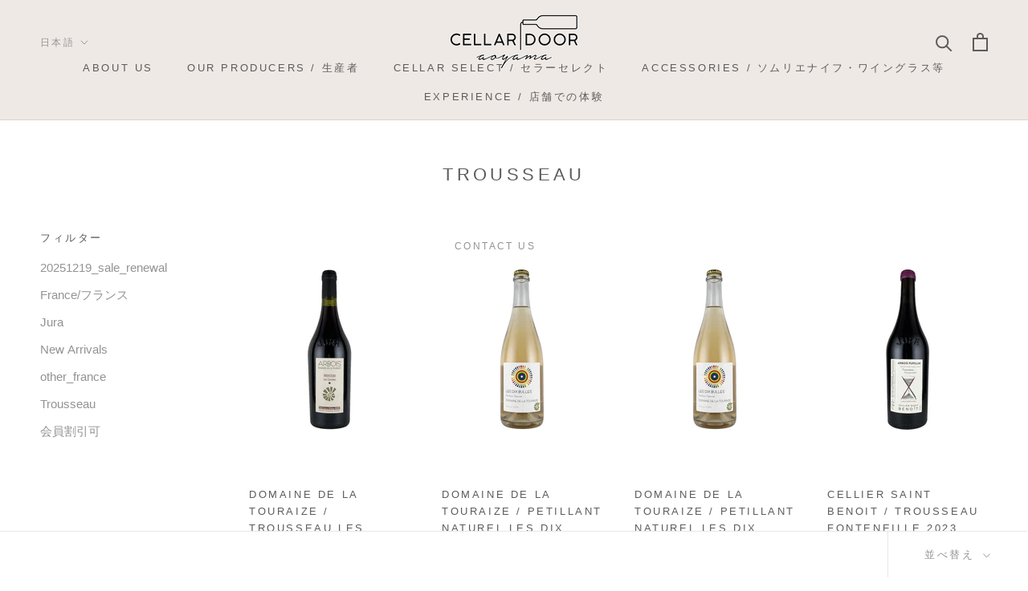

--- FILE ---
content_type: text/html; charset=utf-8
request_url: https://cellardoorfinewine.jp/collections/trousseau
body_size: 39126
content:
<!doctype html>

<html class="no-js" lang="ja">
  <head>
    <meta name="google-site-verification" content="25igZ1JpCu0_nKPi0zUYw55uqE1ItLRHfkTDMXCb9ns" />
    <meta charset="utf-8"> 
    <meta http-equiv="X-UA-Compatible" content="IE=edge,chrome=1">
    <meta name="viewport" content="width=device-width, initial-scale=1.0, height=device-height, minimum-scale=1.0, maximum-scale=1.0">
    <meta name="theme-color" content="">
    <meta name="google-site-verification" content="Zf0ozkj-0snZKM-vKs58llMtixnyiqA2Bb0W-TjrjnU" />

    <!-- Google Tag Manager -->
<script>(function(w,d,s,l,i){w[l]=w[l]||[];w[l].push({'gtm.start':
new Date().getTime(),event:'gtm.js'});var f=d.getElementsByTagName(s)[0],
j=d.createElement(s),dl=l!='dataLayer'?'&l='+l:'';j.async=true;j.src=
'https://www.googletagmanager.com/gtm.js?id='+i+dl;f.parentNode.insertBefore(j,f);
})(window,document,'script','dataLayer','GTM-NTGZC25');</script>
<!-- End Google Tag Manager -->
    
    <title>
      Trousseau &ndash; Cellar Door Aoyama
    </title><link rel="canonical" href="https://cellardoorfinewine.jp/collections/trousseau"><link rel="shortcut icon" href="//cellardoorfinewine.jp/cdn/shop/files/fabicon_96x.jpg?v=1626401383" type="image/png"><meta property="og:type" content="website">
  <meta property="og:title" content="Trousseau">
  <meta property="og:image" content="http://cellardoorfinewine.jp/cdn/shop/products/9656018.jpg?v=1644997142">
  <meta property="og:image:secure_url" content="https://cellardoorfinewine.jp/cdn/shop/products/9656018.jpg?v=1644997142">
  <meta property="og:image:width" content="835">
  <meta property="og:image:height" content="834"><meta property="og:url" content="https://cellardoorfinewine.jp/collections/trousseau">
<meta property="og:site_name" content="Cellar Door Aoyama"><meta name="twitter:card" content="summary"><meta name="twitter:title" content="Trousseau">
  <meta name="twitter:description" content="">
  <meta name="twitter:image" content="https://cellardoorfinewine.jp/cdn/shop/products/9656018_600x600_crop_center.jpg?v=1644997142">
    <style>
  
  

  
  
  

  :root {
    --heading-font-family : Helvetica, Arial, sans-serif;
    --heading-font-weight : 400;
    --heading-font-style  : normal;

    --text-font-family : Helvetica, Arial, sans-serif;
    --text-font-weight : 400;
    --text-font-style  : normal;

    --base-text-font-size   : 15px;
    --default-text-font-size: 14px;--background          : #ffffff;
    --background-rgb      : 255, 255, 255;
    --light-background    : #ffffff;
    --light-background-rgb: 255, 255, 255;
    --heading-color       : #5c5c5c;
    --text-color          : #5c5c5c;
    --text-color-rgb      : 92, 92, 92;
    --text-color-light    : #939393;
    --text-color-light-rgb: 147, 147, 147;
    --link-color          : #323232;
    --link-color-rgb      : 50, 50, 50;
    --border-color        : #e7e7e7;
    --border-color-rgb    : 231, 231, 231;

    --button-background    : #88608f;
    --button-background-rgb: 136, 96, 143;
    --button-text-color    : #ffffff;

    --header-background       : #efe9e5;
    --header-heading-color    : #5c5c5c;
    --header-light-text-color : #939393;
    --header-border-color     : #d9d4d0;

    --footer-background    : #efe9e5;
    --footer-text-color    : #939393;
    --footer-heading-color : #5c5c5c;
    --footer-border-color  : #e1dcd9;

    --navigation-background      : #ffffff;
    --navigation-background-rgb  : 255, 255, 255;
    --navigation-text-color      : #5c5c5c;
    --navigation-text-color-light: rgba(92, 92, 92, 0.5);
    --navigation-border-color    : rgba(92, 92, 92, 0.25);

    --newsletter-popup-background     : #88608f;
    --newsletter-popup-text-color     : #ffffff;
    --newsletter-popup-text-color-rgb : 255, 255, 255;

    --secondary-elements-background       : #5c5c5c;
    --secondary-elements-background-rgb   : 92, 92, 92;
    --secondary-elements-text-color       : #ffffff;
    --secondary-elements-text-color-light : rgba(255, 255, 255, 0.5);
    --secondary-elements-border-color     : rgba(255, 255, 255, 0.25);

    --product-sale-price-color    : #f94c43;
    --product-sale-price-color-rgb: 249, 76, 67;

    /* Products */

    --horizontal-spacing-four-products-per-row: 40px;
        --horizontal-spacing-two-products-per-row : 40px;

    --vertical-spacing-four-products-per-row: 60px;
        --vertical-spacing-two-products-per-row : 75px;

    /* Animation */
    --drawer-transition-timing: cubic-bezier(0.645, 0.045, 0.355, 1);
    --header-base-height: 80px; /* We set a default for browsers that do not support CSS variables */

    /* Cursors */
    --cursor-zoom-in-svg    : url(//cellardoorfinewine.jp/cdn/shop/t/9/assets/cursor-zoom-in.svg?v=122378749701556440601622509486);
    --cursor-zoom-in-2x-svg : url(//cellardoorfinewine.jp/cdn/shop/t/9/assets/cursor-zoom-in-2x.svg?v=50835523267676239671622509486);
  }
</style>

<script>
  // IE11 does not have support for CSS variables, so we have to polyfill them
  if (!(((window || {}).CSS || {}).supports && window.CSS.supports('(--a: 0)'))) {
    const script = document.createElement('script');
    script.type = 'text/javascript';
    script.src = 'https://cdn.jsdelivr.net/npm/css-vars-ponyfill@2';
    script.onload = function() {
      cssVars({});
    };

    document.getElementsByTagName('head')[0].appendChild(script);
  }
</script>

    <script>window.performance && window.performance.mark && window.performance.mark('shopify.content_for_header.start');</script><meta name="google-site-verification" content="25igZ1JpCu0_nKPi0zUYw55uqE1ItLRHfkTDMXCb9ns">
<meta name="facebook-domain-verification" content="06icr17cuygl8uuknjg1s5jkzz4rxk">
<meta id="shopify-digital-wallet" name="shopify-digital-wallet" content="/26762281151/digital_wallets/dialog">
<meta name="shopify-checkout-api-token" content="5acb5711c37b961527c91ac48fc3dc9d">
<link rel="alternate" type="application/atom+xml" title="Feed" href="/collections/trousseau.atom" />
<link rel="alternate" hreflang="x-default" href="https://cellardoorfinewine.jp/collections/trousseau">
<link rel="alternate" hreflang="ja" href="https://cellardoorfinewine.jp/collections/trousseau">
<link rel="alternate" hreflang="en" href="https://cellardoorfinewine.jp/en/collections/trousseau">
<link rel="alternate" type="application/json+oembed" href="https://cellardoorfinewine.jp/collections/trousseau.oembed">
<script async="async" src="/checkouts/internal/preloads.js?locale=ja-JP"></script>
<link rel="preconnect" href="https://shop.app" crossorigin="anonymous">
<script async="async" src="https://shop.app/checkouts/internal/preloads.js?locale=ja-JP&shop_id=26762281151" crossorigin="anonymous"></script>
<script id="shopify-features" type="application/json">{"accessToken":"5acb5711c37b961527c91ac48fc3dc9d","betas":["rich-media-storefront-analytics"],"domain":"cellardoorfinewine.jp","predictiveSearch":false,"shopId":26762281151,"locale":"ja"}</script>
<script>var Shopify = Shopify || {};
Shopify.shop = "jeroboamfwc.myshopify.com";
Shopify.locale = "ja";
Shopify.currency = {"active":"JPY","rate":"1.0"};
Shopify.country = "JP";
Shopify.theme = {"name":"【ver. 2021.06.01】Prestige_商品ページ価格赤文字","id":123631567039,"schema_name":"Prestige","schema_version":"4.9.11","theme_store_id":855,"role":"main"};
Shopify.theme.handle = "null";
Shopify.theme.style = {"id":null,"handle":null};
Shopify.cdnHost = "cellardoorfinewine.jp/cdn";
Shopify.routes = Shopify.routes || {};
Shopify.routes.root = "/";</script>
<script type="module">!function(o){(o.Shopify=o.Shopify||{}).modules=!0}(window);</script>
<script>!function(o){function n(){var o=[];function n(){o.push(Array.prototype.slice.apply(arguments))}return n.q=o,n}var t=o.Shopify=o.Shopify||{};t.loadFeatures=n(),t.autoloadFeatures=n()}(window);</script>
<script>
  window.ShopifyPay = window.ShopifyPay || {};
  window.ShopifyPay.apiHost = "shop.app\/pay";
  window.ShopifyPay.redirectState = null;
</script>
<script id="shop-js-analytics" type="application/json">{"pageType":"collection"}</script>
<script defer="defer" async type="module" src="//cellardoorfinewine.jp/cdn/shopifycloud/shop-js/modules/v2/client.init-shop-cart-sync_CHE6QNUr.ja.esm.js"></script>
<script defer="defer" async type="module" src="//cellardoorfinewine.jp/cdn/shopifycloud/shop-js/modules/v2/chunk.common_D98kRh4-.esm.js"></script>
<script defer="defer" async type="module" src="//cellardoorfinewine.jp/cdn/shopifycloud/shop-js/modules/v2/chunk.modal_BNwoMci-.esm.js"></script>
<script type="module">
  await import("//cellardoorfinewine.jp/cdn/shopifycloud/shop-js/modules/v2/client.init-shop-cart-sync_CHE6QNUr.ja.esm.js");
await import("//cellardoorfinewine.jp/cdn/shopifycloud/shop-js/modules/v2/chunk.common_D98kRh4-.esm.js");
await import("//cellardoorfinewine.jp/cdn/shopifycloud/shop-js/modules/v2/chunk.modal_BNwoMci-.esm.js");

  window.Shopify.SignInWithShop?.initShopCartSync?.({"fedCMEnabled":true,"windoidEnabled":true});

</script>
<script>
  window.Shopify = window.Shopify || {};
  if (!window.Shopify.featureAssets) window.Shopify.featureAssets = {};
  window.Shopify.featureAssets['shop-js'] = {"shop-cart-sync":["modules/v2/client.shop-cart-sync_Fn6E0AvD.ja.esm.js","modules/v2/chunk.common_D98kRh4-.esm.js","modules/v2/chunk.modal_BNwoMci-.esm.js"],"init-fed-cm":["modules/v2/client.init-fed-cm_sYFpctDP.ja.esm.js","modules/v2/chunk.common_D98kRh4-.esm.js","modules/v2/chunk.modal_BNwoMci-.esm.js"],"shop-toast-manager":["modules/v2/client.shop-toast-manager_Cm6TtnXd.ja.esm.js","modules/v2/chunk.common_D98kRh4-.esm.js","modules/v2/chunk.modal_BNwoMci-.esm.js"],"init-shop-cart-sync":["modules/v2/client.init-shop-cart-sync_CHE6QNUr.ja.esm.js","modules/v2/chunk.common_D98kRh4-.esm.js","modules/v2/chunk.modal_BNwoMci-.esm.js"],"shop-button":["modules/v2/client.shop-button_CZ95wHjv.ja.esm.js","modules/v2/chunk.common_D98kRh4-.esm.js","modules/v2/chunk.modal_BNwoMci-.esm.js"],"init-windoid":["modules/v2/client.init-windoid_BTB72QS9.ja.esm.js","modules/v2/chunk.common_D98kRh4-.esm.js","modules/v2/chunk.modal_BNwoMci-.esm.js"],"shop-cash-offers":["modules/v2/client.shop-cash-offers_BFHBnhKY.ja.esm.js","modules/v2/chunk.common_D98kRh4-.esm.js","modules/v2/chunk.modal_BNwoMci-.esm.js"],"pay-button":["modules/v2/client.pay-button_DTH50Rzq.ja.esm.js","modules/v2/chunk.common_D98kRh4-.esm.js","modules/v2/chunk.modal_BNwoMci-.esm.js"],"init-customer-accounts":["modules/v2/client.init-customer-accounts_BUGn0cIS.ja.esm.js","modules/v2/client.shop-login-button_B-yi3nMN.ja.esm.js","modules/v2/chunk.common_D98kRh4-.esm.js","modules/v2/chunk.modal_BNwoMci-.esm.js"],"avatar":["modules/v2/client.avatar_BTnouDA3.ja.esm.js"],"checkout-modal":["modules/v2/client.checkout-modal_B9SXRRFG.ja.esm.js","modules/v2/chunk.common_D98kRh4-.esm.js","modules/v2/chunk.modal_BNwoMci-.esm.js"],"init-shop-for-new-customer-accounts":["modules/v2/client.init-shop-for-new-customer-accounts_CoX20XDP.ja.esm.js","modules/v2/client.shop-login-button_B-yi3nMN.ja.esm.js","modules/v2/chunk.common_D98kRh4-.esm.js","modules/v2/chunk.modal_BNwoMci-.esm.js"],"init-customer-accounts-sign-up":["modules/v2/client.init-customer-accounts-sign-up_CSeMJfz-.ja.esm.js","modules/v2/client.shop-login-button_B-yi3nMN.ja.esm.js","modules/v2/chunk.common_D98kRh4-.esm.js","modules/v2/chunk.modal_BNwoMci-.esm.js"],"init-shop-email-lookup-coordinator":["modules/v2/client.init-shop-email-lookup-coordinator_DazyVOqY.ja.esm.js","modules/v2/chunk.common_D98kRh4-.esm.js","modules/v2/chunk.modal_BNwoMci-.esm.js"],"shop-follow-button":["modules/v2/client.shop-follow-button_DjSWKMco.ja.esm.js","modules/v2/chunk.common_D98kRh4-.esm.js","modules/v2/chunk.modal_BNwoMci-.esm.js"],"shop-login-button":["modules/v2/client.shop-login-button_B-yi3nMN.ja.esm.js","modules/v2/chunk.common_D98kRh4-.esm.js","modules/v2/chunk.modal_BNwoMci-.esm.js"],"shop-login":["modules/v2/client.shop-login_BdZnYXk6.ja.esm.js","modules/v2/chunk.common_D98kRh4-.esm.js","modules/v2/chunk.modal_BNwoMci-.esm.js"],"lead-capture":["modules/v2/client.lead-capture_emq1eXKF.ja.esm.js","modules/v2/chunk.common_D98kRh4-.esm.js","modules/v2/chunk.modal_BNwoMci-.esm.js"],"payment-terms":["modules/v2/client.payment-terms_CeWs54sX.ja.esm.js","modules/v2/chunk.common_D98kRh4-.esm.js","modules/v2/chunk.modal_BNwoMci-.esm.js"]};
</script>
<script>(function() {
  var isLoaded = false;
  function asyncLoad() {
    if (isLoaded) return;
    isLoaded = true;
    var urls = ["https:\/\/tabs.stationmade.com\/registered-scripts\/tabs-by-station.js?shop=jeroboamfwc.myshopify.com","\/\/secure.apps.shappify.com\/apps\/csp\/customer_pricing.php?shop=jeroboamfwc.myshopify.com","https:\/\/cp.boldapps.net\/csp_install_check.js?shop=jeroboamfwc.myshopify.com","https:\/\/cp.boldapps.net\/js\/cspqb.js?shop=jeroboamfwc.myshopify.com"];
    for (var i = 0; i < urls.length; i++) {
      var s = document.createElement('script');
      s.type = 'text/javascript';
      s.async = true;
      s.src = urls[i];
      var x = document.getElementsByTagName('script')[0];
      x.parentNode.insertBefore(s, x);
    }
  };
  if(window.attachEvent) {
    window.attachEvent('onload', asyncLoad);
  } else {
    window.addEventListener('load', asyncLoad, false);
  }
})();</script>
<script id="__st">var __st={"a":26762281151,"offset":32400,"reqid":"e35a79ff-8cd6-4bac-b790-42468034020d-1769585063","pageurl":"cellardoorfinewine.jp\/collections\/trousseau","u":"d8fbc1c0ab99","p":"collection","rtyp":"collection","rid":280031494335};</script>
<script>window.ShopifyPaypalV4VisibilityTracking = true;</script>
<script id="captcha-bootstrap">!function(){'use strict';const t='contact',e='account',n='new_comment',o=[[t,t],['blogs',n],['comments',n],[t,'customer']],c=[[e,'customer_login'],[e,'guest_login'],[e,'recover_customer_password'],[e,'create_customer']],r=t=>t.map((([t,e])=>`form[action*='/${t}']:not([data-nocaptcha='true']) input[name='form_type'][value='${e}']`)).join(','),a=t=>()=>t?[...document.querySelectorAll(t)].map((t=>t.form)):[];function s(){const t=[...o],e=r(t);return a(e)}const i='password',u='form_key',d=['recaptcha-v3-token','g-recaptcha-response','h-captcha-response',i],f=()=>{try{return window.sessionStorage}catch{return}},m='__shopify_v',_=t=>t.elements[u];function p(t,e,n=!1){try{const o=window.sessionStorage,c=JSON.parse(o.getItem(e)),{data:r}=function(t){const{data:e,action:n}=t;return t[m]||n?{data:e,action:n}:{data:t,action:n}}(c);for(const[e,n]of Object.entries(r))t.elements[e]&&(t.elements[e].value=n);n&&o.removeItem(e)}catch(o){console.error('form repopulation failed',{error:o})}}const l='form_type',E='cptcha';function T(t){t.dataset[E]=!0}const w=window,h=w.document,L='Shopify',v='ce_forms',y='captcha';let A=!1;((t,e)=>{const n=(g='f06e6c50-85a8-45c8-87d0-21a2b65856fe',I='https://cdn.shopify.com/shopifycloud/storefront-forms-hcaptcha/ce_storefront_forms_captcha_hcaptcha.v1.5.2.iife.js',D={infoText:'hCaptchaによる保護',privacyText:'プライバシー',termsText:'利用規約'},(t,e,n)=>{const o=w[L][v],c=o.bindForm;if(c)return c(t,g,e,D).then(n);var r;o.q.push([[t,g,e,D],n]),r=I,A||(h.body.append(Object.assign(h.createElement('script'),{id:'captcha-provider',async:!0,src:r})),A=!0)});var g,I,D;w[L]=w[L]||{},w[L][v]=w[L][v]||{},w[L][v].q=[],w[L][y]=w[L][y]||{},w[L][y].protect=function(t,e){n(t,void 0,e),T(t)},Object.freeze(w[L][y]),function(t,e,n,w,h,L){const[v,y,A,g]=function(t,e,n){const i=e?o:[],u=t?c:[],d=[...i,...u],f=r(d),m=r(i),_=r(d.filter((([t,e])=>n.includes(e))));return[a(f),a(m),a(_),s()]}(w,h,L),I=t=>{const e=t.target;return e instanceof HTMLFormElement?e:e&&e.form},D=t=>v().includes(t);t.addEventListener('submit',(t=>{const e=I(t);if(!e)return;const n=D(e)&&!e.dataset.hcaptchaBound&&!e.dataset.recaptchaBound,o=_(e),c=g().includes(e)&&(!o||!o.value);(n||c)&&t.preventDefault(),c&&!n&&(function(t){try{if(!f())return;!function(t){const e=f();if(!e)return;const n=_(t);if(!n)return;const o=n.value;o&&e.removeItem(o)}(t);const e=Array.from(Array(32),(()=>Math.random().toString(36)[2])).join('');!function(t,e){_(t)||t.append(Object.assign(document.createElement('input'),{type:'hidden',name:u})),t.elements[u].value=e}(t,e),function(t,e){const n=f();if(!n)return;const o=[...t.querySelectorAll(`input[type='${i}']`)].map((({name:t})=>t)),c=[...d,...o],r={};for(const[a,s]of new FormData(t).entries())c.includes(a)||(r[a]=s);n.setItem(e,JSON.stringify({[m]:1,action:t.action,data:r}))}(t,e)}catch(e){console.error('failed to persist form',e)}}(e),e.submit())}));const S=(t,e)=>{t&&!t.dataset[E]&&(n(t,e.some((e=>e===t))),T(t))};for(const o of['focusin','change'])t.addEventListener(o,(t=>{const e=I(t);D(e)&&S(e,y())}));const B=e.get('form_key'),M=e.get(l),P=B&&M;t.addEventListener('DOMContentLoaded',(()=>{const t=y();if(P)for(const e of t)e.elements[l].value===M&&p(e,B);[...new Set([...A(),...v().filter((t=>'true'===t.dataset.shopifyCaptcha))])].forEach((e=>S(e,t)))}))}(h,new URLSearchParams(w.location.search),n,t,e,['guest_login'])})(!0,!0)}();</script>
<script integrity="sha256-4kQ18oKyAcykRKYeNunJcIwy7WH5gtpwJnB7kiuLZ1E=" data-source-attribution="shopify.loadfeatures" defer="defer" src="//cellardoorfinewine.jp/cdn/shopifycloud/storefront/assets/storefront/load_feature-a0a9edcb.js" crossorigin="anonymous"></script>
<script crossorigin="anonymous" defer="defer" src="//cellardoorfinewine.jp/cdn/shopifycloud/storefront/assets/shopify_pay/storefront-65b4c6d7.js?v=20250812"></script>
<script data-source-attribution="shopify.dynamic_checkout.dynamic.init">var Shopify=Shopify||{};Shopify.PaymentButton=Shopify.PaymentButton||{isStorefrontPortableWallets:!0,init:function(){window.Shopify.PaymentButton.init=function(){};var t=document.createElement("script");t.src="https://cellardoorfinewine.jp/cdn/shopifycloud/portable-wallets/latest/portable-wallets.ja.js",t.type="module",document.head.appendChild(t)}};
</script>
<script data-source-attribution="shopify.dynamic_checkout.buyer_consent">
  function portableWalletsHideBuyerConsent(e){var t=document.getElementById("shopify-buyer-consent"),n=document.getElementById("shopify-subscription-policy-button");t&&n&&(t.classList.add("hidden"),t.setAttribute("aria-hidden","true"),n.removeEventListener("click",e))}function portableWalletsShowBuyerConsent(e){var t=document.getElementById("shopify-buyer-consent"),n=document.getElementById("shopify-subscription-policy-button");t&&n&&(t.classList.remove("hidden"),t.removeAttribute("aria-hidden"),n.addEventListener("click",e))}window.Shopify?.PaymentButton&&(window.Shopify.PaymentButton.hideBuyerConsent=portableWalletsHideBuyerConsent,window.Shopify.PaymentButton.showBuyerConsent=portableWalletsShowBuyerConsent);
</script>
<script data-source-attribution="shopify.dynamic_checkout.cart.bootstrap">document.addEventListener("DOMContentLoaded",(function(){function t(){return document.querySelector("shopify-accelerated-checkout-cart, shopify-accelerated-checkout")}if(t())Shopify.PaymentButton.init();else{new MutationObserver((function(e,n){t()&&(Shopify.PaymentButton.init(),n.disconnect())})).observe(document.body,{childList:!0,subtree:!0})}}));
</script>
<link id="shopify-accelerated-checkout-styles" rel="stylesheet" media="screen" href="https://cellardoorfinewine.jp/cdn/shopifycloud/portable-wallets/latest/accelerated-checkout-backwards-compat.css" crossorigin="anonymous">
<style id="shopify-accelerated-checkout-cart">
        #shopify-buyer-consent {
  margin-top: 1em;
  display: inline-block;
  width: 100%;
}

#shopify-buyer-consent.hidden {
  display: none;
}

#shopify-subscription-policy-button {
  background: none;
  border: none;
  padding: 0;
  text-decoration: underline;
  font-size: inherit;
  cursor: pointer;
}

#shopify-subscription-policy-button::before {
  box-shadow: none;
}

      </style>

<script>window.performance && window.performance.mark && window.performance.mark('shopify.content_for_header.end');</script>
<script id="bold-platform-data" type="application/json">
    {
        "shop": {
            "domain": "cellardoorfinewine.jp",
            "permanent_domain": "jeroboamfwc.myshopify.com",
            "url": "https://cellardoorfinewine.jp",
            "secure_url": "https://cellardoorfinewine.jp",
            "money_format": "¥{{amount_no_decimals}}",
            "currency": "JPY"
        },
        "customer": {
            "id": null,
            "tags": null
        },
        "cart": {"note":null,"attributes":{},"original_total_price":0,"total_price":0,"total_discount":0,"total_weight":0.0,"item_count":0,"items":[],"requires_shipping":false,"currency":"JPY","items_subtotal_price":0,"cart_level_discount_applications":[],"checkout_charge_amount":0},
        "template": "collection",
        "product": null,
        "collection": [{"id":7164742369471,"title":"Domaine de la Touraize \/ Trousseau les Corvee 2018","handle":"9656018","description":"\u003cp\u003eドメーヌ・ド・ラ・トゥレーズ \/ トゥルソー・レ・コルヴェ 2018\u003cbr\u003e\u003cbr\u003e生産国\/Nation: フランス\/France\u003cbr\u003e地域\/Region: ジュラ\/Jura\u003cbr\u003e\u003cbr\u003e≪品種\/Varieties≫\u003cbr\u003eトゥルソー 100%\u003cbr\u003e\u003cbr\u003e≪醸造\/Technical Facts≫\u003cbr\u003e1.95ha、砂利で覆われたマール土壌、平均樹齢20～45年。除梗後軽く破砕し、亜硫酸の代わりに二酸化炭素を充填。天然酵母によるアルコール発酵・マロラクティック発酵、30hlの大樽で18ヶ月熟成。コルヴェはリューディ名。\u003cbr\u003e\u003cbr\u003e≪詳細\/Details≫\u003cbr\u003e赤い果実に加え、僅かにペッパーなどのスパイスを感じるアロマ。凝縮した味わいでチェリーやスパイスのフレーヴァーとタンニンのバランスが心地よい、ジューシーなワインです。\u003cbr\u003e\u003cbr\u003e\u003cbr\u003eNews Link ≫ \u003ca href=\"https:\/\/cellardoorfinewine.jp\/pages\/jura_new_domaine_de_la_touraize\" target=\"_blank\" rel=\"noopener noreferrer\"\u003eJURAの新規生産者DOMAINE DE LA TOURAIZE入荷！\u003c\/a\u003e\u003c\/p\u003e\n","published_at":"2022-02-16T16:12:27+09:00","created_at":"2022-02-13T18:12:27+09:00","vendor":"Domaine de la Touraize","type":"Red\/赤","tags":["20251219_sale_renewal","France\/フランス","Jura","other_france","Trousseau","会員割引可"],"price":704000,"price_min":704000,"price_max":704000,"available":true,"price_varies":false,"compare_at_price":704000,"compare_at_price_min":704000,"compare_at_price_max":704000,"compare_at_price_varies":false,"variants":[{"id":41309670047935,"title":"Default Title","option1":"Default Title","option2":null,"option3":null,"sku":"9656018","requires_shipping":true,"taxable":true,"featured_image":null,"available":true,"name":"Domaine de la Touraize \/ Trousseau les Corvee 2018","public_title":null,"options":["Default Title"],"price":704000,"weight":0,"compare_at_price":704000,"inventory_management":"shopify","barcode":"4580706438681","requires_selling_plan":false,"selling_plan_allocations":[]}],"images":["\/\/cellardoorfinewine.jp\/cdn\/shop\/products\/9656018.jpg?v=1644997142"],"featured_image":"\/\/cellardoorfinewine.jp\/cdn\/shop\/products\/9656018.jpg?v=1644997142","options":["Title"],"media":[{"alt":null,"id":24147559383231,"position":1,"preview_image":{"aspect_ratio":1.001,"height":834,"width":835,"src":"\/\/cellardoorfinewine.jp\/cdn\/shop\/products\/9656018.jpg?v=1644997142"},"aspect_ratio":1.001,"height":834,"media_type":"image","src":"\/\/cellardoorfinewine.jp\/cdn\/shop\/products\/9656018.jpg?v=1644997142","width":835}],"requires_selling_plan":false,"selling_plan_groups":[],"content":"\u003cp\u003eドメーヌ・ド・ラ・トゥレーズ \/ トゥルソー・レ・コルヴェ 2018\u003cbr\u003e\u003cbr\u003e生産国\/Nation: フランス\/France\u003cbr\u003e地域\/Region: ジュラ\/Jura\u003cbr\u003e\u003cbr\u003e≪品種\/Varieties≫\u003cbr\u003eトゥルソー 100%\u003cbr\u003e\u003cbr\u003e≪醸造\/Technical Facts≫\u003cbr\u003e1.95ha、砂利で覆われたマール土壌、平均樹齢20～45年。除梗後軽く破砕し、亜硫酸の代わりに二酸化炭素を充填。天然酵母によるアルコール発酵・マロラクティック発酵、30hlの大樽で18ヶ月熟成。コルヴェはリューディ名。\u003cbr\u003e\u003cbr\u003e≪詳細\/Details≫\u003cbr\u003e赤い果実に加え、僅かにペッパーなどのスパイスを感じるアロマ。凝縮した味わいでチェリーやスパイスのフレーヴァーとタンニンのバランスが心地よい、ジューシーなワインです。\u003cbr\u003e\u003cbr\u003e\u003cbr\u003eNews Link ≫ \u003ca href=\"https:\/\/cellardoorfinewine.jp\/pages\/jura_new_domaine_de_la_touraize\" target=\"_blank\" rel=\"noopener noreferrer\"\u003eJURAの新規生産者DOMAINE DE LA TOURAIZE入荷！\u003c\/a\u003e\u003c\/p\u003e\n"},{"id":7164742435007,"title":"Domaine de la Touraize \/ Petillant Naturel Les Dix Bulles NV","handle":"9658000","description":"\u003cp\u003eドメーヌ・ド・ラ・トゥレーズ \/ ペティヤン・ナチュレル・レ・ディ・ビュル NV\u003cbr\u003e\u003cbr\u003e生産国\/Nation: フランス\/France\u003cbr\u003e地域\/Region: ジュラ\/Jura\u003cbr\u003e\u003cbr\u003e≪品種\/Varieties≫\u003cbr\u003eトゥルソー 100%\u003cbr\u003e\u003cbr\u003e≪醸造\/Technical Facts≫\u003cbr\u003e全房のまま空気圧プレスで圧搾、天然酵母によるアルコール発酵の初期の段階で瓶詰。数日後、酸素不足により糖を完全に分解せずに酵母の活動が停止。1ヶ月瓶内熟成。ドザージュ無し、残糖5g\/ℓ。アルコール10%。\u003cbr\u003e\u003cbr\u003e≪詳細\/Details≫\u003cbr\u003e酵母やアーモンドペーストの香り。繊細な酸と低めのアルコールによって軽やかで快活なスパークリングに仕上がっています。\u003cbr\u003e\u003cbr\u003e\u003cbr\u003eNews Link ≫ \u003ca href=\"https:\/\/cellardoorfinewine.jp\/pages\/jura_new_domaine_de_la_touraize\" target=\"_blank\" rel=\"noopener noreferrer\"\u003eJURAの新規生産者DOMAINE DE LA TOURAIZE入荷！\u003c\/a\u003e\u003c\/p\u003e\n","published_at":"2022-02-16T16:12:28+09:00","created_at":"2022-02-13T18:12:28+09:00","vendor":"Domaine de la Touraize","type":"Sparkling\/泡","tags":["France\/フランス","Jura","other_france","Trousseau","会員割引可"],"price":528000,"price_min":528000,"price_max":528000,"available":false,"price_varies":false,"compare_at_price":528000,"compare_at_price_min":528000,"compare_at_price_max":528000,"compare_at_price_varies":false,"variants":[{"id":41309670113471,"title":"Default Title","option1":"Default Title","option2":null,"option3":null,"sku":"9658900","requires_shipping":true,"taxable":true,"featured_image":null,"available":false,"name":"Domaine de la Touraize \/ Petillant Naturel Les Dix Bulles NV","public_title":null,"options":["Default Title"],"price":528000,"weight":0,"compare_at_price":528000,"inventory_management":"shopify","barcode":"4580706438704","requires_selling_plan":false,"selling_plan_allocations":[]}],"images":["\/\/cellardoorfinewine.jp\/cdn\/shop\/products\/9658000.jpg?v=1644997030"],"featured_image":"\/\/cellardoorfinewine.jp\/cdn\/shop\/products\/9658000.jpg?v=1644997030","options":["Title"],"media":[{"alt":null,"id":24147543031999,"position":1,"preview_image":{"aspect_ratio":1.001,"height":834,"width":835,"src":"\/\/cellardoorfinewine.jp\/cdn\/shop\/products\/9658000.jpg?v=1644997030"},"aspect_ratio":1.001,"height":834,"media_type":"image","src":"\/\/cellardoorfinewine.jp\/cdn\/shop\/products\/9658000.jpg?v=1644997030","width":835}],"requires_selling_plan":false,"selling_plan_groups":[],"content":"\u003cp\u003eドメーヌ・ド・ラ・トゥレーズ \/ ペティヤン・ナチュレル・レ・ディ・ビュル NV\u003cbr\u003e\u003cbr\u003e生産国\/Nation: フランス\/France\u003cbr\u003e地域\/Region: ジュラ\/Jura\u003cbr\u003e\u003cbr\u003e≪品種\/Varieties≫\u003cbr\u003eトゥルソー 100%\u003cbr\u003e\u003cbr\u003e≪醸造\/Technical Facts≫\u003cbr\u003e全房のまま空気圧プレスで圧搾、天然酵母によるアルコール発酵の初期の段階で瓶詰。数日後、酸素不足により糖を完全に分解せずに酵母の活動が停止。1ヶ月瓶内熟成。ドザージュ無し、残糖5g\/ℓ。アルコール10%。\u003cbr\u003e\u003cbr\u003e≪詳細\/Details≫\u003cbr\u003e酵母やアーモンドペーストの香り。繊細な酸と低めのアルコールによって軽やかで快活なスパークリングに仕上がっています。\u003cbr\u003e\u003cbr\u003e\u003cbr\u003eNews Link ≫ \u003ca href=\"https:\/\/cellardoorfinewine.jp\/pages\/jura_new_domaine_de_la_touraize\" target=\"_blank\" rel=\"noopener noreferrer\"\u003eJURAの新規生産者DOMAINE DE LA TOURAIZE入荷！\u003c\/a\u003e\u003c\/p\u003e\n"},{"id":8171766481087,"title":"Domaine de la Touraize \/ Petillant Naturel Les Dix Bulles 2022","handle":"9658022","description":"\u003cp\u003eドメーヌ・ド・ラ・トゥレーズ \/ ペティヤン・ナチュレル・レ・ディ・ビュル 2022\u003cbr\u003e\u003cbr\u003e生産国\/Nation: フランス\/France\u003cbr\u003e地域\/Region: ジュラ\/Jura\u003cbr\u003e\u003cbr\u003e≪品種\/Varieties≫\u003cbr\u003eトゥルソー 100%\u003cbr\u003e\u003cbr\u003e≪醸造\/Technical Facts≫\u003cbr\u003e全房のまま空気圧プレスで圧搾、天然酵母によるアルコール発酵の初期の段階で瓶詰。数日後、酸素不足により糖を完全に分解せずに酵母の活動が停止。1ヶ月瓶内熟成。ドザージュ無し、残糖5g\/ℓ。アルコール10%。\u003cbr\u003e\u003cbr\u003e≪詳細\/Details≫\u003cbr\u003e酵母やアーモンドペーストの香り。繊細な酸と低めのアルコールによって軽やかで快活なスパークリングに仕上がっています。\u003c\/p\u003e\n","published_at":"2025-08-14T17:26:35+09:00","created_at":"2025-08-14T17:24:54+09:00","vendor":"Domaine de la Touraize","type":"Sparkling\/泡","tags":["France\/フランス","Jura","other_france","Trousseau","会員割引可"],"price":825000,"price_min":825000,"price_max":825000,"available":true,"price_varies":false,"compare_at_price":825000,"compare_at_price_min":825000,"compare_at_price_max":825000,"compare_at_price_varies":false,"variants":[{"id":44463239921855,"title":"Default Title","option1":"Default Title","option2":null,"option3":null,"sku":"9658022","requires_shipping":true,"taxable":true,"featured_image":null,"available":true,"name":"Domaine de la Touraize \/ Petillant Naturel Les Dix Bulles 2022","public_title":null,"options":["Default Title"],"price":825000,"weight":0,"compare_at_price":825000,"inventory_management":"shopify","barcode":"4580706449519","requires_selling_plan":false,"selling_plan_allocations":[]}],"images":["\/\/cellardoorfinewine.jp\/cdn\/shop\/products\/9658000.jpg?v=1644997030"],"featured_image":"\/\/cellardoorfinewine.jp\/cdn\/shop\/products\/9658000.jpg?v=1644997030","options":["Title"],"media":[{"alt":null,"id":24147543031999,"position":1,"preview_image":{"aspect_ratio":1.001,"height":834,"width":835,"src":"\/\/cellardoorfinewine.jp\/cdn\/shop\/products\/9658000.jpg?v=1644997030"},"aspect_ratio":1.001,"height":834,"media_type":"image","src":"\/\/cellardoorfinewine.jp\/cdn\/shop\/products\/9658000.jpg?v=1644997030","width":835}],"requires_selling_plan":false,"selling_plan_groups":[],"content":"\u003cp\u003eドメーヌ・ド・ラ・トゥレーズ \/ ペティヤン・ナチュレル・レ・ディ・ビュル 2022\u003cbr\u003e\u003cbr\u003e生産国\/Nation: フランス\/France\u003cbr\u003e地域\/Region: ジュラ\/Jura\u003cbr\u003e\u003cbr\u003e≪品種\/Varieties≫\u003cbr\u003eトゥルソー 100%\u003cbr\u003e\u003cbr\u003e≪醸造\/Technical Facts≫\u003cbr\u003e全房のまま空気圧プレスで圧搾、天然酵母によるアルコール発酵の初期の段階で瓶詰。数日後、酸素不足により糖を完全に分解せずに酵母の活動が停止。1ヶ月瓶内熟成。ドザージュ無し、残糖5g\/ℓ。アルコール10%。\u003cbr\u003e\u003cbr\u003e≪詳細\/Details≫\u003cbr\u003e酵母やアーモンドペーストの香り。繊細な酸と低めのアルコールによって軽やかで快活なスパークリングに仕上がっています。\u003c\/p\u003e\n"},{"id":8273440800959,"title":"Cellier Saint Benoit \/ Trousseau Fonteneille 2023","handle":"2766023","description":"\u003cp\u003eセリエ・サン・ブノワ \/ トゥルソー・フォンテネイル 2023\u003cbr\u003e\u003cbr\u003e生産国\/Nation: フランス\/France\u003cbr\u003e地域\/Region: ジュラ\/Jura\u003cbr\u003e\u003cbr\u003e≪品種\/Varieties≫\u003cbr\u003eトゥルソー 100%\u003c\/p\u003e","published_at":"2026-01-13T13:13:28+09:00","created_at":"2026-01-07T15:57:45+09:00","vendor":"Cellier Saint Benoit","type":"Red\/赤","tags":["France\/フランス","Jura","New Arrivals","other_france","Trousseau","会員割引可"],"price":1562000,"price_min":1562000,"price_max":1562000,"available":true,"price_varies":false,"compare_at_price":1562000,"compare_at_price_min":1562000,"compare_at_price_max":1562000,"compare_at_price_varies":false,"variants":[{"id":44873076015295,"title":"Default Title","option1":"Default Title","option2":null,"option3":null,"sku":"2766023","requires_shipping":true,"taxable":true,"featured_image":null,"available":true,"name":"Cellier Saint Benoit \/ Trousseau Fonteneille 2023","public_title":null,"options":["Default Title"],"price":1562000,"weight":0,"compare_at_price":1562000,"inventory_management":"shopify","barcode":"4580706470063","requires_selling_plan":false,"selling_plan_allocations":[]}],"images":["\/\/cellardoorfinewine.jp\/cdn\/shop\/files\/27660.jpg?v=1768277599"],"featured_image":"\/\/cellardoorfinewine.jp\/cdn\/shop\/files\/27660.jpg?v=1768277599","options":["Title"],"media":[{"alt":null,"id":32348511043775,"position":1,"preview_image":{"aspect_ratio":0.999,"height":835,"width":834,"src":"\/\/cellardoorfinewine.jp\/cdn\/shop\/files\/27660.jpg?v=1768277599"},"aspect_ratio":0.999,"height":835,"media_type":"image","src":"\/\/cellardoorfinewine.jp\/cdn\/shop\/files\/27660.jpg?v=1768277599","width":834}],"requires_selling_plan":false,"selling_plan_groups":[],"content":"\u003cp\u003eセリエ・サン・ブノワ \/ トゥルソー・フォンテネイル 2023\u003cbr\u003e\u003cbr\u003e生産国\/Nation: フランス\/France\u003cbr\u003e地域\/Region: ジュラ\/Jura\u003cbr\u003e\u003cbr\u003e≪品種\/Varieties≫\u003cbr\u003eトゥルソー 100%\u003c\/p\u003e"},{"id":8273444143295,"title":"Cellier Saint Benoit \/ Trousseau Cote de Feule 2023","handle":"2767023","description":"\u003cp\u003eセリエ・サン・ブノワ \/ トゥルソー・コート・ド・フール 2023\u003cbr\u003e\u003cbr\u003e生産国\/Nation: フランス\/France\u003cbr\u003e地域\/Region: ジュラ\/Jura\u003cbr\u003e\u003cbr\u003e≪品種\/Varieties≫\u003cbr\u003eトゥルソー 100%\u003c\/p\u003e","published_at":"2026-01-13T13:14:46+09:00","created_at":"2026-01-07T15:58:53+09:00","vendor":"Cellier Saint Benoit","type":"Red\/赤","tags":["France\/フランス","Jura","New Arrivals","other_france","Trousseau","会員割引可"],"price":1925000,"price_min":1925000,"price_max":1925000,"available":true,"price_varies":false,"compare_at_price":1925000,"compare_at_price_min":1925000,"compare_at_price_max":1925000,"compare_at_price_varies":false,"variants":[{"id":44873091514559,"title":"Default Title","option1":"Default Title","option2":null,"option3":null,"sku":"2767023","requires_shipping":true,"taxable":true,"featured_image":null,"available":true,"name":"Cellier Saint Benoit \/ Trousseau Cote de Feule 2023","public_title":null,"options":["Default Title"],"price":1925000,"weight":0,"compare_at_price":1925000,"inventory_management":"shopify","barcode":"4580706470070","requires_selling_plan":false,"selling_plan_allocations":[]}],"images":["\/\/cellardoorfinewine.jp\/cdn\/shop\/files\/27670.jpg?v=1768277665"],"featured_image":"\/\/cellardoorfinewine.jp\/cdn\/shop\/files\/27670.jpg?v=1768277665","options":["Title"],"media":[{"alt":null,"id":32348512059583,"position":1,"preview_image":{"aspect_ratio":0.999,"height":835,"width":834,"src":"\/\/cellardoorfinewine.jp\/cdn\/shop\/files\/27670.jpg?v=1768277665"},"aspect_ratio":0.999,"height":835,"media_type":"image","src":"\/\/cellardoorfinewine.jp\/cdn\/shop\/files\/27670.jpg?v=1768277665","width":834}],"requires_selling_plan":false,"selling_plan_groups":[],"content":"\u003cp\u003eセリエ・サン・ブノワ \/ トゥルソー・コート・ド・フール 2023\u003cbr\u003e\u003cbr\u003e生産国\/Nation: フランス\/France\u003cbr\u003e地域\/Region: ジュラ\/Jura\u003cbr\u003e\u003cbr\u003e≪品種\/Varieties≫\u003cbr\u003eトゥルソー 100%\u003c\/p\u003e"}]
    }
</script>
<style>
    .money[data-product-id], .money[data-product-handle], .money[data-variant-id], .money[data-line-index], .money[data-cart-total] {
        animation: moneyAnimation 0s 2s forwards;
        visibility: hidden;
    }
    @keyframes moneyAnimation {
        to   { visibility: visible; }
    }
</style>

<script src="https://static.boldcommerce.com/bold-platform/sf/pr.js" type="text/javascript"></script><link rel="stylesheet" href="//cellardoorfinewine.jp/cdn/shop/t/9/assets/theme.css?v=4191013341295470091624839173">

    <script>// This allows to expose several variables to the global scope, to be used in scripts
      window.theme = {
        pageType: "collection",
        moneyFormat: "¥{{amount_no_decimals}}",
        moneyWithCurrencyFormat: "¥{{amount_no_decimals}} JPY",
        productImageSize: "tall",
        searchMode: "product,article,page",
        showPageTransition: false,
        showElementStaggering: false,
        showImageZooming: true
      };

      window.routes = {
        rootUrl: "\/",
        cartUrl: "\/cart",
        cartAddUrl: "\/cart\/add",
        cartChangeUrl: "\/cart\/change",
        searchUrl: "\/search",
        productRecommendationsUrl: "\/recommendations\/products"
      };

      window.languages = {
        cartAddNote: "注文メモを追加",
        cartEditNote: "注文メモを変更",
        productImageLoadingError: "この画像を読み込めませんでした。 ページをリロードしてください。",
        productFormAddToCart: "カートに追加する",
        productFormUnavailable: "お取り扱いできません",
        productFormSoldOut: "Contact Us",
        shippingEstimatorOneResult: "1つのオプションが利用可能：",
        shippingEstimatorMoreResults: "{{count}}つのオプションが利用可能：",
        shippingEstimatorNoResults: "配送が見つかりませんでした"
      };

      window.lazySizesConfig = {
        loadHidden: false,
        hFac: 0.5,
        expFactor: 2,
        ricTimeout: 150,
        lazyClass: 'Image--lazyLoad',
        loadingClass: 'Image--lazyLoading',
        loadedClass: 'Image--lazyLoaded'
      };

      document.documentElement.className = document.documentElement.className.replace('no-js', 'js');
      document.documentElement.style.setProperty('--window-height', window.innerHeight + 'px');

      // We do a quick detection of some features (we could use Modernizr but for so little...)
      (function() {
        document.documentElement.className += ((window.CSS && window.CSS.supports('(position: sticky) or (position: -webkit-sticky)')) ? ' supports-sticky' : ' no-supports-sticky');
        document.documentElement.className += (window.matchMedia('(-moz-touch-enabled: 1), (hover: none)')).matches ? ' no-supports-hover' : ' supports-hover';
      }());
    </script>

    <script src="//cellardoorfinewine.jp/cdn/shop/t/9/assets/lazysizes.min.js?v=174358363404432586981622509473" async></script><script src="https://polyfill-fastly.net/v3/polyfill.min.js?unknown=polyfill&features=fetch,Element.prototype.closest,Element.prototype.remove,Element.prototype.classList,Array.prototype.includes,Array.prototype.fill,Object.assign,CustomEvent,IntersectionObserver,IntersectionObserverEntry,URL" defer></script>
    <script src="//cellardoorfinewine.jp/cdn/shop/t/9/assets/libs.min.js?v=26178543184394469741622509474" defer></script>
    <script src="//cellardoorfinewine.jp/cdn/shop/t/9/assets/theme.min.js?v=160612174601623473101622509476" defer></script>
    <script src="//cellardoorfinewine.jp/cdn/shop/t/9/assets/custom.js?v=183944157590872491501622509473" defer></script>

    <script>
      (function () {
        window.onpageshow = function() {
          if (window.theme.showPageTransition) {
            var pageTransition = document.querySelector('.PageTransition');

            if (pageTransition) {
              pageTransition.style.visibility = 'visible';
              pageTransition.style.opacity = '0';
            }
          }

          // When the page is loaded from the cache, we have to reload the cart content
          document.documentElement.dispatchEvent(new CustomEvent('cart:refresh', {
            bubbles: true
          }));
        };
      })();
    </script>

    


  <script type="application/ld+json">
  {
    "@context": "http://schema.org",
    "@type": "BreadcrumbList",
  "itemListElement": [{
      "@type": "ListItem",
      "position": 1,
      "name": "Translation missing: ja.general.breadcrumb.home",
      "item": "https://cellardoorfinewine.jp"
    },{
          "@type": "ListItem",
          "position": 2,
          "name": "Trousseau",
          "item": "https://cellardoorfinewine.jp/collections/trousseau"
        }]
  }
  </script>

    <script src="//ajax.googleapis.com/ajax/libs/jquery/2.2.3/jquery.min.js" type="text/javascript"></script>
  <link href="https://monorail-edge.shopifysvc.com" rel="dns-prefetch">
<script>(function(){if ("sendBeacon" in navigator && "performance" in window) {try {var session_token_from_headers = performance.getEntriesByType('navigation')[0].serverTiming.find(x => x.name == '_s').description;} catch {var session_token_from_headers = undefined;}var session_cookie_matches = document.cookie.match(/_shopify_s=([^;]*)/);var session_token_from_cookie = session_cookie_matches && session_cookie_matches.length === 2 ? session_cookie_matches[1] : "";var session_token = session_token_from_headers || session_token_from_cookie || "";function handle_abandonment_event(e) {var entries = performance.getEntries().filter(function(entry) {return /monorail-edge.shopifysvc.com/.test(entry.name);});if (!window.abandonment_tracked && entries.length === 0) {window.abandonment_tracked = true;var currentMs = Date.now();var navigation_start = performance.timing.navigationStart;var payload = {shop_id: 26762281151,url: window.location.href,navigation_start,duration: currentMs - navigation_start,session_token,page_type: "collection"};window.navigator.sendBeacon("https://monorail-edge.shopifysvc.com/v1/produce", JSON.stringify({schema_id: "online_store_buyer_site_abandonment/1.1",payload: payload,metadata: {event_created_at_ms: currentMs,event_sent_at_ms: currentMs}}));}}window.addEventListener('pagehide', handle_abandonment_event);}}());</script>
<script id="web-pixels-manager-setup">(function e(e,d,r,n,o){if(void 0===o&&(o={}),!Boolean(null===(a=null===(i=window.Shopify)||void 0===i?void 0:i.analytics)||void 0===a?void 0:a.replayQueue)){var i,a;window.Shopify=window.Shopify||{};var t=window.Shopify;t.analytics=t.analytics||{};var s=t.analytics;s.replayQueue=[],s.publish=function(e,d,r){return s.replayQueue.push([e,d,r]),!0};try{self.performance.mark("wpm:start")}catch(e){}var l=function(){var e={modern:/Edge?\/(1{2}[4-9]|1[2-9]\d|[2-9]\d{2}|\d{4,})\.\d+(\.\d+|)|Firefox\/(1{2}[4-9]|1[2-9]\d|[2-9]\d{2}|\d{4,})\.\d+(\.\d+|)|Chrom(ium|e)\/(9{2}|\d{3,})\.\d+(\.\d+|)|(Maci|X1{2}).+ Version\/(15\.\d+|(1[6-9]|[2-9]\d|\d{3,})\.\d+)([,.]\d+|)( \(\w+\)|)( Mobile\/\w+|) Safari\/|Chrome.+OPR\/(9{2}|\d{3,})\.\d+\.\d+|(CPU[ +]OS|iPhone[ +]OS|CPU[ +]iPhone|CPU IPhone OS|CPU iPad OS)[ +]+(15[._]\d+|(1[6-9]|[2-9]\d|\d{3,})[._]\d+)([._]\d+|)|Android:?[ /-](13[3-9]|1[4-9]\d|[2-9]\d{2}|\d{4,})(\.\d+|)(\.\d+|)|Android.+Firefox\/(13[5-9]|1[4-9]\d|[2-9]\d{2}|\d{4,})\.\d+(\.\d+|)|Android.+Chrom(ium|e)\/(13[3-9]|1[4-9]\d|[2-9]\d{2}|\d{4,})\.\d+(\.\d+|)|SamsungBrowser\/([2-9]\d|\d{3,})\.\d+/,legacy:/Edge?\/(1[6-9]|[2-9]\d|\d{3,})\.\d+(\.\d+|)|Firefox\/(5[4-9]|[6-9]\d|\d{3,})\.\d+(\.\d+|)|Chrom(ium|e)\/(5[1-9]|[6-9]\d|\d{3,})\.\d+(\.\d+|)([\d.]+$|.*Safari\/(?![\d.]+ Edge\/[\d.]+$))|(Maci|X1{2}).+ Version\/(10\.\d+|(1[1-9]|[2-9]\d|\d{3,})\.\d+)([,.]\d+|)( \(\w+\)|)( Mobile\/\w+|) Safari\/|Chrome.+OPR\/(3[89]|[4-9]\d|\d{3,})\.\d+\.\d+|(CPU[ +]OS|iPhone[ +]OS|CPU[ +]iPhone|CPU IPhone OS|CPU iPad OS)[ +]+(10[._]\d+|(1[1-9]|[2-9]\d|\d{3,})[._]\d+)([._]\d+|)|Android:?[ /-](13[3-9]|1[4-9]\d|[2-9]\d{2}|\d{4,})(\.\d+|)(\.\d+|)|Mobile Safari.+OPR\/([89]\d|\d{3,})\.\d+\.\d+|Android.+Firefox\/(13[5-9]|1[4-9]\d|[2-9]\d{2}|\d{4,})\.\d+(\.\d+|)|Android.+Chrom(ium|e)\/(13[3-9]|1[4-9]\d|[2-9]\d{2}|\d{4,})\.\d+(\.\d+|)|Android.+(UC? ?Browser|UCWEB|U3)[ /]?(15\.([5-9]|\d{2,})|(1[6-9]|[2-9]\d|\d{3,})\.\d+)\.\d+|SamsungBrowser\/(5\.\d+|([6-9]|\d{2,})\.\d+)|Android.+MQ{2}Browser\/(14(\.(9|\d{2,})|)|(1[5-9]|[2-9]\d|\d{3,})(\.\d+|))(\.\d+|)|K[Aa][Ii]OS\/(3\.\d+|([4-9]|\d{2,})\.\d+)(\.\d+|)/},d=e.modern,r=e.legacy,n=navigator.userAgent;return n.match(d)?"modern":n.match(r)?"legacy":"unknown"}(),u="modern"===l?"modern":"legacy",c=(null!=n?n:{modern:"",legacy:""})[u],f=function(e){return[e.baseUrl,"/wpm","/b",e.hashVersion,"modern"===e.buildTarget?"m":"l",".js"].join("")}({baseUrl:d,hashVersion:r,buildTarget:u}),m=function(e){var d=e.version,r=e.bundleTarget,n=e.surface,o=e.pageUrl,i=e.monorailEndpoint;return{emit:function(e){var a=e.status,t=e.errorMsg,s=(new Date).getTime(),l=JSON.stringify({metadata:{event_sent_at_ms:s},events:[{schema_id:"web_pixels_manager_load/3.1",payload:{version:d,bundle_target:r,page_url:o,status:a,surface:n,error_msg:t},metadata:{event_created_at_ms:s}}]});if(!i)return console&&console.warn&&console.warn("[Web Pixels Manager] No Monorail endpoint provided, skipping logging."),!1;try{return self.navigator.sendBeacon.bind(self.navigator)(i,l)}catch(e){}var u=new XMLHttpRequest;try{return u.open("POST",i,!0),u.setRequestHeader("Content-Type","text/plain"),u.send(l),!0}catch(e){return console&&console.warn&&console.warn("[Web Pixels Manager] Got an unhandled error while logging to Monorail."),!1}}}}({version:r,bundleTarget:l,surface:e.surface,pageUrl:self.location.href,monorailEndpoint:e.monorailEndpoint});try{o.browserTarget=l,function(e){var d=e.src,r=e.async,n=void 0===r||r,o=e.onload,i=e.onerror,a=e.sri,t=e.scriptDataAttributes,s=void 0===t?{}:t,l=document.createElement("script"),u=document.querySelector("head"),c=document.querySelector("body");if(l.async=n,l.src=d,a&&(l.integrity=a,l.crossOrigin="anonymous"),s)for(var f in s)if(Object.prototype.hasOwnProperty.call(s,f))try{l.dataset[f]=s[f]}catch(e){}if(o&&l.addEventListener("load",o),i&&l.addEventListener("error",i),u)u.appendChild(l);else{if(!c)throw new Error("Did not find a head or body element to append the script");c.appendChild(l)}}({src:f,async:!0,onload:function(){if(!function(){var e,d;return Boolean(null===(d=null===(e=window.Shopify)||void 0===e?void 0:e.analytics)||void 0===d?void 0:d.initialized)}()){var d=window.webPixelsManager.init(e)||void 0;if(d){var r=window.Shopify.analytics;r.replayQueue.forEach((function(e){var r=e[0],n=e[1],o=e[2];d.publishCustomEvent(r,n,o)})),r.replayQueue=[],r.publish=d.publishCustomEvent,r.visitor=d.visitor,r.initialized=!0}}},onerror:function(){return m.emit({status:"failed",errorMsg:"".concat(f," has failed to load")})},sri:function(e){var d=/^sha384-[A-Za-z0-9+/=]+$/;return"string"==typeof e&&d.test(e)}(c)?c:"",scriptDataAttributes:o}),m.emit({status:"loading"})}catch(e){m.emit({status:"failed",errorMsg:(null==e?void 0:e.message)||"Unknown error"})}}})({shopId: 26762281151,storefrontBaseUrl: "https://cellardoorfinewine.jp",extensionsBaseUrl: "https://extensions.shopifycdn.com/cdn/shopifycloud/web-pixels-manager",monorailEndpoint: "https://monorail-edge.shopifysvc.com/unstable/produce_batch",surface: "storefront-renderer",enabledBetaFlags: ["2dca8a86"],webPixelsConfigList: [{"id":"534806719","configuration":"{\"config\":\"{\\\"google_tag_ids\\\":[\\\"AW-347330534\\\",\\\"GT-5TQX4NK\\\",\\\"G-W5DJRWVRLQ\\\"],\\\"target_country\\\":\\\"JP\\\",\\\"gtag_events\\\":[{\\\"type\\\":\\\"search\\\",\\\"action_label\\\":[\\\"AW-347330534\\\/n52bCKGF1cwCEOavz6UB\\\",\\\"G-W5DJRWVRLQ\\\"]},{\\\"type\\\":\\\"begin_checkout\\\",\\\"action_label\\\":[\\\"AW-347330534\\\/u8PpCJ6F1cwCEOavz6UB\\\",\\\"G-W5DJRWVRLQ\\\"]},{\\\"type\\\":\\\"view_item\\\",\\\"action_label\\\":[\\\"AW-347330534\\\/VOgmCJiF1cwCEOavz6UB\\\",\\\"MC-47L34HVLYB\\\",\\\"G-W5DJRWVRLQ\\\"]},{\\\"type\\\":\\\"purchase\\\",\\\"action_label\\\":[\\\"AW-347330534\\\/Lnw9CJWF1cwCEOavz6UB\\\",\\\"MC-47L34HVLYB\\\",\\\"G-W5DJRWVRLQ\\\"]},{\\\"type\\\":\\\"page_view\\\",\\\"action_label\\\":[\\\"AW-347330534\\\/HNsRCJKF1cwCEOavz6UB\\\",\\\"MC-47L34HVLYB\\\",\\\"G-W5DJRWVRLQ\\\"]},{\\\"type\\\":\\\"add_payment_info\\\",\\\"action_label\\\":[\\\"AW-347330534\\\/ZmAeCKSF1cwCEOavz6UB\\\",\\\"G-W5DJRWVRLQ\\\"]},{\\\"type\\\":\\\"add_to_cart\\\",\\\"action_label\\\":[\\\"AW-347330534\\\/aOVtCJuF1cwCEOavz6UB\\\",\\\"G-W5DJRWVRLQ\\\"]}],\\\"enable_monitoring_mode\\\":false}\"}","eventPayloadVersion":"v1","runtimeContext":"OPEN","scriptVersion":"b2a88bafab3e21179ed38636efcd8a93","type":"APP","apiClientId":1780363,"privacyPurposes":[],"dataSharingAdjustments":{"protectedCustomerApprovalScopes":["read_customer_address","read_customer_email","read_customer_name","read_customer_personal_data","read_customer_phone"]}},{"id":"224035007","configuration":"{\"pixel_id\":\"201940015166551\",\"pixel_type\":\"facebook_pixel\"}","eventPayloadVersion":"v1","runtimeContext":"OPEN","scriptVersion":"ca16bc87fe92b6042fbaa3acc2fbdaa6","type":"APP","apiClientId":2329312,"privacyPurposes":["ANALYTICS","MARKETING","SALE_OF_DATA"],"dataSharingAdjustments":{"protectedCustomerApprovalScopes":["read_customer_address","read_customer_email","read_customer_name","read_customer_personal_data","read_customer_phone"]}},{"id":"99123391","eventPayloadVersion":"v1","runtimeContext":"LAX","scriptVersion":"1","type":"CUSTOM","privacyPurposes":["ANALYTICS"],"name":"Google Analytics tag (migrated)"},{"id":"shopify-app-pixel","configuration":"{}","eventPayloadVersion":"v1","runtimeContext":"STRICT","scriptVersion":"0450","apiClientId":"shopify-pixel","type":"APP","privacyPurposes":["ANALYTICS","MARKETING"]},{"id":"shopify-custom-pixel","eventPayloadVersion":"v1","runtimeContext":"LAX","scriptVersion":"0450","apiClientId":"shopify-pixel","type":"CUSTOM","privacyPurposes":["ANALYTICS","MARKETING"]}],isMerchantRequest: false,initData: {"shop":{"name":"Cellar Door Aoyama","paymentSettings":{"currencyCode":"JPY"},"myshopifyDomain":"jeroboamfwc.myshopify.com","countryCode":"JP","storefrontUrl":"https:\/\/cellardoorfinewine.jp"},"customer":null,"cart":null,"checkout":null,"productVariants":[],"purchasingCompany":null},},"https://cellardoorfinewine.jp/cdn","fcfee988w5aeb613cpc8e4bc33m6693e112",{"modern":"","legacy":""},{"shopId":"26762281151","storefrontBaseUrl":"https:\/\/cellardoorfinewine.jp","extensionBaseUrl":"https:\/\/extensions.shopifycdn.com\/cdn\/shopifycloud\/web-pixels-manager","surface":"storefront-renderer","enabledBetaFlags":"[\"2dca8a86\"]","isMerchantRequest":"false","hashVersion":"fcfee988w5aeb613cpc8e4bc33m6693e112","publish":"custom","events":"[[\"page_viewed\",{}],[\"collection_viewed\",{\"collection\":{\"id\":\"280031494335\",\"title\":\"Trousseau\",\"productVariants\":[{\"price\":{\"amount\":7040.0,\"currencyCode\":\"JPY\"},\"product\":{\"title\":\"Domaine de la Touraize \/ Trousseau les Corvee 2018\",\"vendor\":\"Domaine de la Touraize\",\"id\":\"7164742369471\",\"untranslatedTitle\":\"Domaine de la Touraize \/ Trousseau les Corvee 2018\",\"url\":\"\/products\/9656018\",\"type\":\"Red\/赤\"},\"id\":\"41309670047935\",\"image\":{\"src\":\"\/\/cellardoorfinewine.jp\/cdn\/shop\/products\/9656018.jpg?v=1644997142\"},\"sku\":\"9656018\",\"title\":\"Default Title\",\"untranslatedTitle\":\"Default Title\"},{\"price\":{\"amount\":5280.0,\"currencyCode\":\"JPY\"},\"product\":{\"title\":\"Domaine de la Touraize \/ Petillant Naturel Les Dix Bulles NV\",\"vendor\":\"Domaine de la Touraize\",\"id\":\"7164742435007\",\"untranslatedTitle\":\"Domaine de la Touraize \/ Petillant Naturel Les Dix Bulles NV\",\"url\":\"\/products\/9658000\",\"type\":\"Sparkling\/泡\"},\"id\":\"41309670113471\",\"image\":{\"src\":\"\/\/cellardoorfinewine.jp\/cdn\/shop\/products\/9658000.jpg?v=1644997030\"},\"sku\":\"9658900\",\"title\":\"Default Title\",\"untranslatedTitle\":\"Default Title\"},{\"price\":{\"amount\":8250.0,\"currencyCode\":\"JPY\"},\"product\":{\"title\":\"Domaine de la Touraize \/ Petillant Naturel Les Dix Bulles 2022\",\"vendor\":\"Domaine de la Touraize\",\"id\":\"8171766481087\",\"untranslatedTitle\":\"Domaine de la Touraize \/ Petillant Naturel Les Dix Bulles 2022\",\"url\":\"\/products\/9658022\",\"type\":\"Sparkling\/泡\"},\"id\":\"44463239921855\",\"image\":{\"src\":\"\/\/cellardoorfinewine.jp\/cdn\/shop\/products\/9658000.jpg?v=1644997030\"},\"sku\":\"9658022\",\"title\":\"Default Title\",\"untranslatedTitle\":\"Default Title\"},{\"price\":{\"amount\":15620.0,\"currencyCode\":\"JPY\"},\"product\":{\"title\":\"Cellier Saint Benoit \/ Trousseau Fonteneille 2023\",\"vendor\":\"Cellier Saint Benoit\",\"id\":\"8273440800959\",\"untranslatedTitle\":\"Cellier Saint Benoit \/ Trousseau Fonteneille 2023\",\"url\":\"\/products\/2766023\",\"type\":\"Red\/赤\"},\"id\":\"44873076015295\",\"image\":{\"src\":\"\/\/cellardoorfinewine.jp\/cdn\/shop\/files\/27660.jpg?v=1768277599\"},\"sku\":\"2766023\",\"title\":\"Default Title\",\"untranslatedTitle\":\"Default Title\"},{\"price\":{\"amount\":19250.0,\"currencyCode\":\"JPY\"},\"product\":{\"title\":\"Cellier Saint Benoit \/ Trousseau Cote de Feule 2023\",\"vendor\":\"Cellier Saint Benoit\",\"id\":\"8273444143295\",\"untranslatedTitle\":\"Cellier Saint Benoit \/ Trousseau Cote de Feule 2023\",\"url\":\"\/products\/2767023\",\"type\":\"Red\/赤\"},\"id\":\"44873091514559\",\"image\":{\"src\":\"\/\/cellardoorfinewine.jp\/cdn\/shop\/files\/27670.jpg?v=1768277665\"},\"sku\":\"2767023\",\"title\":\"Default Title\",\"untranslatedTitle\":\"Default Title\"}]}}]]"});</script><script>
  window.ShopifyAnalytics = window.ShopifyAnalytics || {};
  window.ShopifyAnalytics.meta = window.ShopifyAnalytics.meta || {};
  window.ShopifyAnalytics.meta.currency = 'JPY';
  var meta = {"products":[{"id":7164742369471,"gid":"gid:\/\/shopify\/Product\/7164742369471","vendor":"Domaine de la Touraize","type":"Red\/赤","handle":"9656018","variants":[{"id":41309670047935,"price":704000,"name":"Domaine de la Touraize \/ Trousseau les Corvee 2018","public_title":null,"sku":"9656018"}],"remote":false},{"id":7164742435007,"gid":"gid:\/\/shopify\/Product\/7164742435007","vendor":"Domaine de la Touraize","type":"Sparkling\/泡","handle":"9658000","variants":[{"id":41309670113471,"price":528000,"name":"Domaine de la Touraize \/ Petillant Naturel Les Dix Bulles NV","public_title":null,"sku":"9658900"}],"remote":false},{"id":8171766481087,"gid":"gid:\/\/shopify\/Product\/8171766481087","vendor":"Domaine de la Touraize","type":"Sparkling\/泡","handle":"9658022","variants":[{"id":44463239921855,"price":825000,"name":"Domaine de la Touraize \/ Petillant Naturel Les Dix Bulles 2022","public_title":null,"sku":"9658022"}],"remote":false},{"id":8273440800959,"gid":"gid:\/\/shopify\/Product\/8273440800959","vendor":"Cellier Saint Benoit","type":"Red\/赤","handle":"2766023","variants":[{"id":44873076015295,"price":1562000,"name":"Cellier Saint Benoit \/ Trousseau Fonteneille 2023","public_title":null,"sku":"2766023"}],"remote":false},{"id":8273444143295,"gid":"gid:\/\/shopify\/Product\/8273444143295","vendor":"Cellier Saint Benoit","type":"Red\/赤","handle":"2767023","variants":[{"id":44873091514559,"price":1925000,"name":"Cellier Saint Benoit \/ Trousseau Cote de Feule 2023","public_title":null,"sku":"2767023"}],"remote":false}],"page":{"pageType":"collection","resourceType":"collection","resourceId":280031494335,"requestId":"e35a79ff-8cd6-4bac-b790-42468034020d-1769585063"}};
  for (var attr in meta) {
    window.ShopifyAnalytics.meta[attr] = meta[attr];
  }
</script>
<script class="analytics">
  (function () {
    var customDocumentWrite = function(content) {
      var jquery = null;

      if (window.jQuery) {
        jquery = window.jQuery;
      } else if (window.Checkout && window.Checkout.$) {
        jquery = window.Checkout.$;
      }

      if (jquery) {
        jquery('body').append(content);
      }
    };

    var hasLoggedConversion = function(token) {
      if (token) {
        return document.cookie.indexOf('loggedConversion=' + token) !== -1;
      }
      return false;
    }

    var setCookieIfConversion = function(token) {
      if (token) {
        var twoMonthsFromNow = new Date(Date.now());
        twoMonthsFromNow.setMonth(twoMonthsFromNow.getMonth() + 2);

        document.cookie = 'loggedConversion=' + token + '; expires=' + twoMonthsFromNow;
      }
    }

    var trekkie = window.ShopifyAnalytics.lib = window.trekkie = window.trekkie || [];
    if (trekkie.integrations) {
      return;
    }
    trekkie.methods = [
      'identify',
      'page',
      'ready',
      'track',
      'trackForm',
      'trackLink'
    ];
    trekkie.factory = function(method) {
      return function() {
        var args = Array.prototype.slice.call(arguments);
        args.unshift(method);
        trekkie.push(args);
        return trekkie;
      };
    };
    for (var i = 0; i < trekkie.methods.length; i++) {
      var key = trekkie.methods[i];
      trekkie[key] = trekkie.factory(key);
    }
    trekkie.load = function(config) {
      trekkie.config = config || {};
      trekkie.config.initialDocumentCookie = document.cookie;
      var first = document.getElementsByTagName('script')[0];
      var script = document.createElement('script');
      script.type = 'text/javascript';
      script.onerror = function(e) {
        var scriptFallback = document.createElement('script');
        scriptFallback.type = 'text/javascript';
        scriptFallback.onerror = function(error) {
                var Monorail = {
      produce: function produce(monorailDomain, schemaId, payload) {
        var currentMs = new Date().getTime();
        var event = {
          schema_id: schemaId,
          payload: payload,
          metadata: {
            event_created_at_ms: currentMs,
            event_sent_at_ms: currentMs
          }
        };
        return Monorail.sendRequest("https://" + monorailDomain + "/v1/produce", JSON.stringify(event));
      },
      sendRequest: function sendRequest(endpointUrl, payload) {
        // Try the sendBeacon API
        if (window && window.navigator && typeof window.navigator.sendBeacon === 'function' && typeof window.Blob === 'function' && !Monorail.isIos12()) {
          var blobData = new window.Blob([payload], {
            type: 'text/plain'
          });

          if (window.navigator.sendBeacon(endpointUrl, blobData)) {
            return true;
          } // sendBeacon was not successful

        } // XHR beacon

        var xhr = new XMLHttpRequest();

        try {
          xhr.open('POST', endpointUrl);
          xhr.setRequestHeader('Content-Type', 'text/plain');
          xhr.send(payload);
        } catch (e) {
          console.log(e);
        }

        return false;
      },
      isIos12: function isIos12() {
        return window.navigator.userAgent.lastIndexOf('iPhone; CPU iPhone OS 12_') !== -1 || window.navigator.userAgent.lastIndexOf('iPad; CPU OS 12_') !== -1;
      }
    };
    Monorail.produce('monorail-edge.shopifysvc.com',
      'trekkie_storefront_load_errors/1.1',
      {shop_id: 26762281151,
      theme_id: 123631567039,
      app_name: "storefront",
      context_url: window.location.href,
      source_url: "//cellardoorfinewine.jp/cdn/s/trekkie.storefront.a804e9514e4efded663580eddd6991fcc12b5451.min.js"});

        };
        scriptFallback.async = true;
        scriptFallback.src = '//cellardoorfinewine.jp/cdn/s/trekkie.storefront.a804e9514e4efded663580eddd6991fcc12b5451.min.js';
        first.parentNode.insertBefore(scriptFallback, first);
      };
      script.async = true;
      script.src = '//cellardoorfinewine.jp/cdn/s/trekkie.storefront.a804e9514e4efded663580eddd6991fcc12b5451.min.js';
      first.parentNode.insertBefore(script, first);
    };
    trekkie.load(
      {"Trekkie":{"appName":"storefront","development":false,"defaultAttributes":{"shopId":26762281151,"isMerchantRequest":null,"themeId":123631567039,"themeCityHash":"12395491156572166794","contentLanguage":"ja","currency":"JPY","eventMetadataId":"bea1ce96-a8f5-4f82-a21c-aebb5149b296"},"isServerSideCookieWritingEnabled":true,"monorailRegion":"shop_domain","enabledBetaFlags":["65f19447","b5387b81"]},"Session Attribution":{},"S2S":{"facebookCapiEnabled":true,"source":"trekkie-storefront-renderer","apiClientId":580111}}
    );

    var loaded = false;
    trekkie.ready(function() {
      if (loaded) return;
      loaded = true;

      window.ShopifyAnalytics.lib = window.trekkie;

      var originalDocumentWrite = document.write;
      document.write = customDocumentWrite;
      try { window.ShopifyAnalytics.merchantGoogleAnalytics.call(this); } catch(error) {};
      document.write = originalDocumentWrite;

      window.ShopifyAnalytics.lib.page(null,{"pageType":"collection","resourceType":"collection","resourceId":280031494335,"requestId":"e35a79ff-8cd6-4bac-b790-42468034020d-1769585063","shopifyEmitted":true});

      var match = window.location.pathname.match(/checkouts\/(.+)\/(thank_you|post_purchase)/)
      var token = match? match[1]: undefined;
      if (!hasLoggedConversion(token)) {
        setCookieIfConversion(token);
        window.ShopifyAnalytics.lib.track("Viewed Product Category",{"currency":"JPY","category":"Collection: trousseau","collectionName":"trousseau","collectionId":280031494335,"nonInteraction":true},undefined,undefined,{"shopifyEmitted":true});
      }
    });


        var eventsListenerScript = document.createElement('script');
        eventsListenerScript.async = true;
        eventsListenerScript.src = "//cellardoorfinewine.jp/cdn/shopifycloud/storefront/assets/shop_events_listener-3da45d37.js";
        document.getElementsByTagName('head')[0].appendChild(eventsListenerScript);

})();</script>
  <script>
  if (!window.ga || (window.ga && typeof window.ga !== 'function')) {
    window.ga = function ga() {
      (window.ga.q = window.ga.q || []).push(arguments);
      if (window.Shopify && window.Shopify.analytics && typeof window.Shopify.analytics.publish === 'function') {
        window.Shopify.analytics.publish("ga_stub_called", {}, {sendTo: "google_osp_migration"});
      }
      console.error("Shopify's Google Analytics stub called with:", Array.from(arguments), "\nSee https://help.shopify.com/manual/promoting-marketing/pixels/pixel-migration#google for more information.");
    };
    if (window.Shopify && window.Shopify.analytics && typeof window.Shopify.analytics.publish === 'function') {
      window.Shopify.analytics.publish("ga_stub_initialized", {}, {sendTo: "google_osp_migration"});
    }
  }
</script>
<script
  defer
  src="https://cellardoorfinewine.jp/cdn/shopifycloud/perf-kit/shopify-perf-kit-3.1.0.min.js"
  data-application="storefront-renderer"
  data-shop-id="26762281151"
  data-render-region="gcp-us-central1"
  data-page-type="collection"
  data-theme-instance-id="123631567039"
  data-theme-name="Prestige"
  data-theme-version="4.9.11"
  data-monorail-region="shop_domain"
  data-resource-timing-sampling-rate="10"
  data-shs="true"
  data-shs-beacon="true"
  data-shs-export-with-fetch="true"
  data-shs-logs-sample-rate="1"
  data-shs-beacon-endpoint="https://cellardoorfinewine.jp/api/collect"
></script>
</head><body class="prestige--v4 features--heading-normal features--heading-uppercase features--show-price-on-hover features--show-button-transition features--show-image-zooming  template-collection">
    <a class="PageSkipLink u-visually-hidden" href="#main">スキップしてコンテンツに移動する</a>
    <span class="LoadingBar"></span>
    <div class="PageOverlay"></div><div id="shopify-section-popup" class="shopify-section"></div>
    <div id="shopify-section-sidebar-menu" class="shopify-section"><section id="sidebar-menu" class="SidebarMenu Drawer Drawer--small Drawer--fromLeft" aria-hidden="true" data-section-id="sidebar-menu" data-section-type="sidebar-menu">
    <header class="Drawer__Header" data-drawer-animated-left>
      <button class="Drawer__Close Icon-Wrapper--clickable" data-action="close-drawer" data-drawer-id="sidebar-menu" aria-label="メニューをを閉じる"><svg class="Icon Icon--close" role="presentation" viewBox="0 0 16 14">
      <path d="M15 0L1 14m14 0L1 0" stroke="currentColor" fill="none" fill-rule="evenodd"></path>
    </svg></button>
    </header>

    <div class="Drawer__Content">
      <div class="Drawer__Main" data-drawer-animated-left data-scrollable>
        <div class="Drawer__Container">
          <nav class="SidebarMenu__Nav SidebarMenu__Nav--primary" aria-label="サイドメニュー"><div class="Collapsible"><button class="Collapsible__Button Heading u-h6" data-action="toggle-collapsible" aria-expanded="false">About Us<span class="Collapsible__Plus"></span>
                  </button>

                  <div class="Collapsible__Inner">
                    <div class="Collapsible__Content"><div class="Collapsible"><a href="/pages/concept" class="Collapsible__Button Heading Text--subdued Link Link--primary u-h7">Concept / コンセプト</a></div><div class="Collapsible"><a href="/pages/the-boutique" class="Collapsible__Button Heading Text--subdued Link Link--primary u-h7">The Boutique / ザ・ブティック</a></div><div class="Collapsible"><button class="Collapsible__Button Heading Text--subdued Link--primary u-h7" data-action="toggle-collapsible" aria-expanded="false">The Salon / ザ・サロン<span class="Collapsible__Plus"></span>
                            </button>

                            <div class="Collapsible__Inner">
                              <div class="Collapsible__Content">
                                <ul class="Linklist Linklist--bordered Linklist--spacingLoose"><li class="Linklist__Item">
                                      <a href="/pages/the-salon" class="Text--subdued Link Link--primary">The Salon / ザ・サロン</a>
                                    </li><li class="Linklist__Item">
                                      <a href="/pages/%E3%83%95%E3%83%BC%E3%83%89%E3%83%A1%E3%83%8B%E3%83%A5%E3%83%BC" class="Text--subdued Link Link--primary">Dinner Menu / ディナーメニュー</a>
                                    </li></ul>
                              </div>
                            </div></div><div class="Collapsible"><a href="/pages/shop-from-home" class="Collapsible__Button Heading Text--subdued Link Link--primary u-h7">Shop from Home / ご自宅からのショッピング</a></div></div>
                  </div></div><div class="Collapsible"><button class="Collapsible__Button Heading u-h6" data-action="toggle-collapsible" aria-expanded="false">Our Producers / 生産者<span class="Collapsible__Plus"></span>
                  </button>

                  <div class="Collapsible__Inner">
                    <div class="Collapsible__Content"><div class="Collapsible"><button class="Collapsible__Button Heading Text--subdued Link--primary u-h7" data-action="toggle-collapsible" aria-expanded="false">France/フランス<span class="Collapsible__Plus"></span>
                            </button>

                            <div class="Collapsible__Inner">
                              <div class="Collapsible__Content">
                                <ul class="Linklist Linklist--bordered Linklist--spacingLoose"><li class="Linklist__Item">
                                      <a href="/pages/%E3%83%95%E3%83%A9%E3%83%B3%E3%82%B9%E7%94%9F%E7%94%A3%E8%80%85%E3%83%AA%E3%82%B9%E3%83%88" class="Text--subdued Link Link--primary">list</a>
                                    </li></ul>
                              </div>
                            </div></div><div class="Collapsible"><button class="Collapsible__Button Heading Text--subdued Link--primary u-h7" data-action="toggle-collapsible" aria-expanded="false">Italy/イタリア<span class="Collapsible__Plus"></span>
                            </button>

                            <div class="Collapsible__Inner">
                              <div class="Collapsible__Content">
                                <ul class="Linklist Linklist--bordered Linklist--spacingLoose"><li class="Linklist__Item">
                                      <a href="/collections/alois-lageder" class="Text--subdued Link Link--primary">Alois Lageder</a>
                                    </li><li class="Linklist__Item">
                                      <a href="/collections/emidio-pepe" class="Text--subdued Link Link--primary">Emidio Pepe</a>
                                    </li><li class="Linklist__Item">
                                      <a href="/collections/il-palagio" class="Text--subdued Link Link--primary">Il Palagio</a>
                                    </li><li class="Linklist__Item">
                                      <a href="/collections/isole-e-olena" class="Text--subdued Link Link--primary">Isole e Olena</a>
                                    </li><li class="Linklist__Item">
                                      <a href="/collections/luciano-sandrone-a-a" class="Text--subdued Link Link--primary">Luciano Sandrone</a>
                                    </li><li class="Linklist__Item">
                                      <a href="https://cellardoorfinewine.jp/collections/marchesi-di-gresy" class="Text--subdued Link Link--primary">Marchesi di Gresy</a>
                                    </li><li class="Linklist__Item">
                                      <a href="https://cellardoorfinewine.jp/collections/mauro-veglio" class="Text--subdued Link Link--primary">Mauro Veglio</a>
                                    </li><li class="Linklist__Item">
                                      <a href="https://cellardoorfinewine.jp/collections/poliziano" class="Text--subdued Link Link--primary">Poliziano</a>
                                    </li><li class="Linklist__Item">
                                      <a href="/collections/pra" class="Text--subdued Link Link--primary">Prà</a>
                                    </li><li class="Linklist__Item">
                                      <a href="/collections/proprieta-sperino" class="Text--subdued Link Link--primary">Proprietà Sperino</a>
                                    </li><li class="Linklist__Item">
                                      <a href="/collections/tenuta-buon-tempo" class="Text--subdued Link Link--primary">Tenuta Buon Tempo</a>
                                    </li><li class="Linklist__Item">
                                      <a href="/collections/barbi" class="Text--subdued Link Link--primary">Tenuta Decugnano dei Barbi</a>
                                    </li><li class="Linklist__Item">
                                      <a href="/collections/tenuta-dellornellaia" class="Text--subdued Link Link--primary">Tenuta dell&#39;Ornellaia</a>
                                    </li><li class="Linklist__Item">
                                      <a href="/collections/tenuta-tignanello" class="Text--subdued Link Link--primary">Tenuta Tignanello</a>
                                    </li><li class="Linklist__Item">
                                      <a href="/collections/tenuta-san-guido" class="Text--subdued Link Link--primary">Tenuta San Guido</a>
                                    </li><li class="Linklist__Item">
                                      <a href="https://cellardoorfinewine.jp/collections/san-filippo" class="Text--subdued Link Link--primary">San Filippo</a>
                                    </li><li class="Linklist__Item">
                                      <a href="/collections/vietti" class="Text--subdued Link Link--primary">Vietti</a>
                                    </li></ul>
                              </div>
                            </div></div><div class="Collapsible"><button class="Collapsible__Button Heading Text--subdued Link--primary u-h7" data-action="toggle-collapsible" aria-expanded="false">Germany/ドイツ<span class="Collapsible__Plus"></span>
                            </button>

                            <div class="Collapsible__Inner">
                              <div class="Collapsible__Content">
                                <ul class="Linklist Linklist--bordered Linklist--spacingLoose"><li class="Linklist__Item">
                                      <a href="https://cellardoorfinewine.jp/collections/a-christmann" class="Text--subdued Link Link--primary">A. Christmann</a>
                                    </li><li class="Linklist__Item">
                                      <a href="/collections/battenfeld-spanier" class="Text--subdued Link Link--primary">Battenfeld Spanier</a>
                                    </li><li class="Linklist__Item">
                                      <a href="/collections/donnhoff" class="Text--subdued Link Link--primary">Dönnhoff</a>
                                    </li><li class="Linklist__Item">
                                      <a href="/collections/weingut-dr-wehrheim" class="Text--subdued Link Link--primary">Dr. Wehrheim</a>
                                    </li><li class="Linklist__Item">
                                      <a href="https://cellardoorfinewine.jp/collections/weingut-schafer-frohlich" class="Text--subdued Link Link--primary">Weingut Schäfer-Fröhlich</a>
                                    </li><li class="Linklist__Item">
                                      <a href="https://cellardoorfinewine.jp/collections/weingut-zehnthof-luckert" class="Text--subdued Link Link--primary">Weingut Zehnthof Luckert</a>
                                    </li></ul>
                              </div>
                            </div></div><div class="Collapsible"><button class="Collapsible__Button Heading Text--subdued Link--primary u-h7" data-action="toggle-collapsible" aria-expanded="false">Lebanon/レバノン<span class="Collapsible__Plus"></span>
                            </button>

                            <div class="Collapsible__Inner">
                              <div class="Collapsible__Content">
                                <ul class="Linklist Linklist--bordered Linklist--spacingLoose"><li class="Linklist__Item">
                                      <a href="/collections/musar" class="Text--subdued Link Link--primary">Château Musar</a>
                                    </li></ul>
                              </div>
                            </div></div><div class="Collapsible"><button class="Collapsible__Button Heading Text--subdued Link--primary u-h7" data-action="toggle-collapsible" aria-expanded="false">Portugal/ポルトガル<span class="Collapsible__Plus"></span>
                            </button>

                            <div class="Collapsible__Inner">
                              <div class="Collapsible__Content">
                                <ul class="Linklist Linklist--bordered Linklist--spacingLoose"><li class="Linklist__Item">
                                      <a href="/collections/grahams" class="Text--subdued Link Link--primary">Graham&#39;s</a>
                                    </li><li class="Linklist__Item">
                                      <a href="https://cellardoorfinewine.jp/collections/luis-seabra-vinhos" class="Text--subdued Link Link--primary">Luis Seabra Vinhos</a>
                                    </li><li class="Linklist__Item">
                                      <a href="/collections/warres-port" class="Text--subdued Link Link--primary">Warre&#39;s</a>
                                    </li></ul>
                              </div>
                            </div></div><div class="Collapsible"><button class="Collapsible__Button Heading Text--subdued Link--primary u-h7" data-action="toggle-collapsible" aria-expanded="false">Spain/スペイン<span class="Collapsible__Plus"></span>
                            </button>

                            <div class="Collapsible__Inner">
                              <div class="Collapsible__Content">
                                <ul class="Linklist Linklist--bordered Linklist--spacingLoose"><li class="Linklist__Item">
                                      <a href="/collections/bodegas-muga" class="Text--subdued Link Link--primary">Bodegas Muga</a>
                                    </li><li class="Linklist__Item">
                                      <a href="https://cellardoorfinewine.jp/collections/dominio-del-challao" class="Text--subdued Link Link--primary">Dominio del Challao</a>
                                    </li><li class="Linklist__Item">
                                      <a href="https://cellardoorfinewine.jp/collections/michelini-i-mufatto" class="Text--subdued Link Link--primary">Michelini I Mufatto</a>
                                    </li><li class="Linklist__Item">
                                      <a href="/collections/terroir-al-limit" class="Text--subdued Link Link--primary">Terroir al Limit</a>
                                    </li></ul>
                              </div>
                            </div></div><div class="Collapsible"><button class="Collapsible__Button Heading Text--subdued Link--primary u-h7" data-action="toggle-collapsible" aria-expanded="false">Australia/オーストラリア<span class="Collapsible__Plus"></span>
                            </button>

                            <div class="Collapsible__Inner">
                              <div class="Collapsible__Content">
                                <ul class="Linklist Linklist--bordered Linklist--spacingLoose"><li class="Linklist__Item">
                                      <a href="https://cellardoorfinewine.jp/collections/alkina-wine-estates" class="Text--subdued Link Link--primary">Alkina</a>
                                    </li><li class="Linklist__Item">
                                      <a href="/collections/ashton-hills" class="Text--subdued Link Link--primary">Ashton Hills</a>
                                    </li><li class="Linklist__Item">
                                      <a href="https://cellardoorfinewine.jp/collections/bass-phillip" class="Text--subdued Link Link--primary">Bass Phillip</a>
                                    </li><li class="Linklist__Item">
                                      <a href="/collections/dunes-and-greene" class="Text--subdued Link Link--primary">Dunes &amp; Greene</a>
                                    </li><li class="Linklist__Item">
                                      <a href="https://cellardoorfinewine.jp/collections/gentle-folk-wines" class="Text--subdued Link Link--primary">Gentle Folk Wines</a>
                                    </li><li class="Linklist__Item">
                                      <a href="https://cellardoorfinewine.jp/collections/giaconda" class="Text--subdued Link Link--primary">Giaconda</a>
                                    </li><li class="Linklist__Item">
                                      <a href="/collections/henschke" class="Text--subdued Link Link--primary">Henschke</a>
                                    </li><li class="Linklist__Item">
                                      <a href="https://cellardoorfinewine.jp/collections/jamsheed-wines" class="Text--subdued Link Link--primary">Jamsheed Wines</a>
                                    </li><li class="Linklist__Item">
                                      <a href="https://cellardoorfinewine.jp/collections/jauma" class="Text--subdued Link Link--primary">Jauma</a>
                                    </li><li class="Linklist__Item">
                                      <a href="/collections/jim-barry" class="Text--subdued Link Link--primary">Jim Barry</a>
                                    </li><li class="Linklist__Item">
                                      <a href="/collections/kilikanoon" class="Text--subdued Link Link--primary">Kilikanoon</a>
                                    </li><li class="Linklist__Item">
                                      <a href="/collections/kooyong" class="Text--subdued Link Link--primary">Kooyong</a>
                                    </li><li class="Linklist__Item">
                                      <a href="https://cellardoorfinewine.jp/collections/mount-mary" class="Text--subdued Link Link--primary">Mount Mary</a>
                                    </li><li class="Linklist__Item">
                                      <a href="/collections/ochota" class="Text--subdued Link Link--primary">Ochota Barrels</a>
                                    </li><li class="Linklist__Item">
                                      <a href="https://cellardoorfinewine.jp/collections/patrick-sullivan-wines" class="Text--subdued Link Link--primary">Patrick Sullivan</a>
                                    </li><li class="Linklist__Item">
                                      <a href="https://cellardoorfinewine.jp/collections/ruggabellus" class="Text--subdued Link Link--primary">Ruggabellus</a>
                                    </li><li class="Linklist__Item">
                                      <a href="/collections/the-lackey" class="Text--subdued Link Link--primary">The Lackey</a>
                                    </li><li class="Linklist__Item">
                                      <a href="https://cellardoorfinewine.jp/collections/tin-shed" class="Text--subdued Link Link--primary">Tin Shed</a>
                                    </li><li class="Linklist__Item">
                                      <a href="/collections/vasse-felix" class="Text--subdued Link Link--primary">Vasse Felix</a>
                                    </li><li class="Linklist__Item">
                                      <a href="https://cellardoorfinewine.jp/collections/william-downie" class="Text--subdued Link Link--primary">William Downie</a>
                                    </li></ul>
                              </div>
                            </div></div><div class="Collapsible"><button class="Collapsible__Button Heading Text--subdued Link--primary u-h7" data-action="toggle-collapsible" aria-expanded="false">New Zealand/ニュージーランド<span class="Collapsible__Plus"></span>
                            </button>

                            <div class="Collapsible__Inner">
                              <div class="Collapsible__Content">
                                <ul class="Linklist Linklist--bordered Linklist--spacingLoose"><li class="Linklist__Item">
                                      <a href="https://cellardoorfinewine.jp/collections/abel" class="Text--subdued Link Link--primary">Abel</a>
                                    </li><li class="Linklist__Item">
                                      <a href="/collections/bell-hill-vineyard" class="Text--subdued Link Link--primary">Bell Hill Vineyard</a>
                                    </li><li class="Linklist__Item">
                                      <a href="/collections/dicey" class="Text--subdued Link Link--primary">Dicey</a>
                                    </li><li class="Linklist__Item">
                                      <a href="/collections/dog-point-vineyards" class="Text--subdued Link Link--primary">Dog Point Vineyard</a>
                                    </li><li class="Linklist__Item">
                                      <a href="/collections/hermit-ram" class="Text--subdued Link Link--primary">Hermit Ram</a>
                                    </li><li class="Linklist__Item">
                                      <a href="/collections/kumeu-river" class="Text--subdued Link Link--primary">Kumeu River</a>
                                    </li><li class="Linklist__Item">
                                      <a href="https://cellardoorfinewine.jp/collections/stony-ridge-vineyard" class="Text--subdued Link Link--primary">Stony Ridge Vineyard</a>
                                    </li><li class="Linklist__Item">
                                      <a href="/collections/quartz-reef" class="Text--subdued Link Link--primary">Quartz Reef</a>
                                    </li><li class="Linklist__Item">
                                      <a href="/collections/sellection-massale" class="Text--subdued Link Link--primary">Sellection Massale</a>
                                    </li><li class="Linklist__Item">
                                      <a href="/collections/soho" class="Text--subdued Link Link--primary">SOHO Wines</a>
                                    </li><li class="Linklist__Item">
                                      <a href="/collections/two-paddocks" class="Text--subdued Link Link--primary">Two Paddocks</a>
                                    </li></ul>
                              </div>
                            </div></div><div class="Collapsible"><button class="Collapsible__Button Heading Text--subdued Link--primary u-h7" data-action="toggle-collapsible" aria-expanded="false">USA/アメリカ<span class="Collapsible__Plus"></span>
                            </button>

                            <div class="Collapsible__Inner">
                              <div class="Collapsible__Content">
                                <ul class="Linklist Linklist--bordered Linklist--spacingLoose"><li class="Linklist__Item">
                                      <a href="/collections/abreu" class="Text--subdued Link Link--primary">Abreu</a>
                                    </li><li class="Linklist__Item">
                                      <a href="/collections/animo-cs" class="Text--subdued Link Link--primary">Animo</a>
                                    </li><li class="Linklist__Item">
                                      <a href="https://cellardoorfinewine.jp/collections/beaulieu-vineyard" class="Text--subdued Link Link--primary">Beaulieu Vineyard</a>
                                    </li><li class="Linklist__Item">
                                      <a href="https://cellardoorfinewine.jp/collections/bella-oaks" class="Text--subdued Link Link--primary">Bella Oaks</a>
                                    </li><li class="Linklist__Item">
                                      <a href="/collections/cambria" class="Text--subdued Link Link--primary">Cambria</a>
                                    </li><li class="Linklist__Item">
                                      <a href="/collections/cakebread-cellars" class="Text--subdued Link Link--primary">Cakebread Cellars</a>
                                    </li><li class="Linklist__Item">
                                      <a href="/collections/crimson-ranch" class="Text--subdued Link Link--primary">Crimson Ranch</a>
                                    </li><li class="Linklist__Item">
                                      <a href="https://cellardoorfinewine.jp/collections/dalla-valle-vineyards" class="Text--subdued Link Link--primary">Dalla Valle Vineyards</a>
                                    </li><li class="Linklist__Item">
                                      <a href="/collections/eden-rift-vineyards" class="Text--subdued Link Link--primary">Eden Rift</a>
                                    </li><li class="Linklist__Item">
                                      <a href="/collections/emblem" class="Text--subdued Link Link--primary">Emblem</a>
                                    </li><li class="Linklist__Item">
                                      <a href="/collections/joseph-phelps" class="Text--subdued Link Link--primary">Joseph Phelps Vineyards</a>
                                    </li><li class="Linklist__Item">
                                      <a href="/collections/michael-mondavi" class="Text--subdued Link Link--primary">M by Michael Mondavi</a>
                                    </li><li class="Linklist__Item">
                                      <a href="/collections/matanzas-creek" class="Text--subdued Link Link--primary">Matanzas Creek Winery</a>
                                    </li><li class="Linklist__Item">
                                      <a href="/collections/oberon" class="Text--subdued Link Link--primary">Oberon</a>
                                    </li><li class="Linklist__Item">
                                      <a href="/collections/opus-one" class="Text--subdued Link Link--primary">Opus One</a>
                                    </li><li class="Linklist__Item">
                                      <a href="https://cellardoorfinewine.jp/collections/peter-michael-winery" class="Text--subdued Link Link--primary">Peter Michael Winery</a>
                                    </li><li class="Linklist__Item">
                                      <a href="https://cellardoorfinewine.jp/collections/precision-wine-company" class="Text--subdued Link Link--primary">Precision Wine Company</a>
                                    </li><li class="Linklist__Item">
                                      <a href="/collections/promontory" class="Text--subdued Link Link--primary">Promontory</a>
                                    </li><li class="Linklist__Item">
                                      <a href="/collections/pym-rae" class="Text--subdued Link Link--primary">Pym Rae</a>
                                    </li><li class="Linklist__Item">
                                      <a href="/collections/spellbound" class="Text--subdued Link Link--primary">Spellbound</a>
                                    </li><li class="Linklist__Item">
                                      <a href="/collections/tablas-creek" class="Text--subdued Link Link--primary">Tablas Creek Vineyard</a>
                                    </li><li class="Linklist__Item">
                                      <a href="/collections/tin-roof" class="Text--subdued Link Link--primary">Tin Roof Cellars</a>
                                    </li><li class="Linklist__Item">
                                      <a href="https://cellardoorfinewine.jp/collections/ulysses" class="Text--subdued Link Link--primary">Ulysses</a>
                                    </li><li class="Linklist__Item">
                                      <a href="https://cellardoorfinewine.jp/collections/00-wines" class="Text--subdued Link Link--primary">00 Wines</a>
                                    </li></ul>
                              </div>
                            </div></div></div>
                  </div></div><div class="Collapsible"><button class="Collapsible__Button Heading u-h6" data-action="toggle-collapsible" aria-expanded="false">Cellar Select / セラーセレクト<span class="Collapsible__Plus"></span>
                  </button>

                  <div class="Collapsible__Inner">
                    <div class="Collapsible__Content"><div class="Collapsible"><a href="/collections/new-arrivals" class="Collapsible__Button Heading Text--subdued Link Link--primary u-h7">New Arrivals / 新着ワイン</a></div><div class="Collapsible"><a href="/collections/fine-wine-cellar" class="Collapsible__Button Heading Text--subdued Link Link--primary u-h7">Collectable &amp; Rare / コレクタブル＆レア</a></div><div class="Collapsible"><a href="/collections/exclusive" class="Collapsible__Button Heading Text--subdued Link Link--primary u-h7">Boutique Exclusive / 店舗限定</a></div><div class="Collapsible"><button class="Collapsible__Button Heading Text--subdued Link--primary u-h7" data-action="toggle-collapsible" aria-expanded="false">Wine Sets / ワインセット<span class="Collapsible__Plus"></span>
                            </button>

                            <div class="Collapsible__Inner">
                              <div class="Collapsible__Content">
                                <ul class="Linklist Linklist--bordered Linklist--spacingLoose"><li class="Linklist__Item">
                                      <a href="/collections/popular-sets-%E4%BA%BA%E6%B0%97%E3%82%BB%E3%83%83%E3%83%88" class="Text--subdued Link Link--primary">Popular Sets / 人気セット</a>
                                    </li><li class="Linklist__Item">
                                      <a href="/collections/collectable-sets" class="Text--subdued Link Link--primary">Collectable Sets / コレクタブルセット</a>
                                    </li></ul>
                              </div>
                            </div></div><div class="Collapsible"><a href="/collections/gift-%E3%82%AE%E3%83%95%E3%83%88" class="Collapsible__Button Heading Text--subdued Link Link--primary u-h7">Gift / ギフト</a></div><div class="Collapsible"><a href="/collections/groceries-%E9%A3%9F%E5%93%81%E9%A1%9E" class="Collapsible__Button Heading Text--subdued Link Link--primary u-h7">Groceries/食品類</a></div></div>
                  </div></div><div class="Collapsible"><button class="Collapsible__Button Heading u-h6" data-action="toggle-collapsible" aria-expanded="false">Accessories / ソムリエナイフ・ワイングラス等<span class="Collapsible__Plus"></span>
                  </button>

                  <div class="Collapsible__Inner">
                    <div class="Collapsible__Content"><div class="Collapsible"><a href="https://cellardoorfinewine.jp/collections/zalto" class="Collapsible__Button Heading Text--subdued Link Link--primary u-h7">Zalto / ザルト</a></div><div class="Collapsible"><a href="https://cellardoorfinewine.jp/collections/code38" class="Collapsible__Button Heading Text--subdued Link Link--primary u-h7">Code38 / コード38</a></div></div>
                  </div></div><div class="Collapsible"><button class="Collapsible__Button Heading u-h6" data-action="toggle-collapsible" aria-expanded="false">Experience / 店舗での体験<span class="Collapsible__Plus"></span>
                  </button>

                  <div class="Collapsible__Inner">
                    <div class="Collapsible__Content"><div class="Collapsible"><a href="/collections/event" class="Collapsible__Button Heading Text--subdued Link Link--primary u-h7">Events / イベント</a></div><div class="Collapsible"><a href="https://cellardoorfinewine.jp/collections/tastings" class="Collapsible__Button Heading Text--subdued Link Link--primary u-h7">Tastings / テイスティング</a></div></div>
                  </div></div></nav><nav class="SidebarMenu__Nav SidebarMenu__Nav--secondary">
            <ul class="Linklist Linklist--spacingLoose"></ul>
          </nav>
        </div>
      </div><aside class="Drawer__Footer" data-drawer-animated-bottom><ul class="SidebarMenu__Social HorizontalList HorizontalList--spacingFill">
    <li class="HorizontalList__Item">
      <a href="https://www.facebook.com/cellardooraoyama" class="Link Link--primary" target="_blank" rel="noopener" aria-label="Facebook">
        <span class="Icon-Wrapper--clickable"><svg class="Icon Icon--facebook" viewBox="0 0 9 17">
      <path d="M5.842 17V9.246h2.653l.398-3.023h-3.05v-1.93c0-.874.246-1.47 1.526-1.47H9V.118C8.718.082 7.75 0 6.623 0 4.27 0 2.66 1.408 2.66 3.994v2.23H0v3.022h2.66V17h3.182z"></path>
    </svg></span>
      </a>
    </li>

    
<li class="HorizontalList__Item">
      <a href="https://twitter.com/CDAoyama" class="Link Link--primary" target="_blank" rel="noopener" aria-label="Twitter">
        <span class="Icon-Wrapper--clickable"><svg class="Icon Icon--twitter" role="presentation" viewBox="0 0 32 26">
      <path d="M32 3.077c-1.1748.525-2.4433.8748-3.768 1.031 1.356-.8123 2.3932-2.0995 2.887-3.6305-1.2686.7498-2.6746 1.2997-4.168 1.5934C25.751.796 24.045.0025 22.158.0025c-3.6242 0-6.561 2.937-6.561 6.5612 0 .5124.0562 1.0123.1686 1.4935C10.3104 7.7822 5.474 5.1702 2.237 1.196c-.5624.9687-.8873 2.0997-.8873 3.2994 0 2.2746 1.156 4.2867 2.9182 5.4615-1.075-.0314-2.0872-.3313-2.9745-.8187v.0812c0 3.1806 2.262 5.8363 5.2677 6.4362-.55.15-1.131.2312-1.731.2312-.4248 0-.831-.0438-1.2372-.1188.8374 2.6057 3.262 4.5054 6.13 4.5616-2.2495 1.7622-5.074 2.812-8.1546 2.812-.531 0-1.0498-.0313-1.5684-.0938 2.912 1.8684 6.3613 2.9494 10.0668 2.9494 12.0726 0 18.6776-10.0043 18.6776-18.6776 0-.2874-.0063-.5686-.0188-.8498C30.0066 5.5514 31.119 4.3954 32 3.077z"></path>
    </svg></span>
      </a>
    </li>

    
<li class="HorizontalList__Item">
      <a href="https://www.instagram.com/cellardooraoyama/" class="Link Link--primary" target="_blank" rel="noopener" aria-label="Instagram">
        <span class="Icon-Wrapper--clickable"><svg class="Icon Icon--instagram" role="presentation" viewBox="0 0 32 32">
      <path d="M15.994 2.886c4.273 0 4.775.019 6.464.095 1.562.07 2.406.33 2.971.552.749.292 1.283.635 1.841 1.194s.908 1.092 1.194 1.841c.216.565.483 1.41.552 2.971.076 1.689.095 2.19.095 6.464s-.019 4.775-.095 6.464c-.07 1.562-.33 2.406-.552 2.971-.292.749-.635 1.283-1.194 1.841s-1.092.908-1.841 1.194c-.565.216-1.41.483-2.971.552-1.689.076-2.19.095-6.464.095s-4.775-.019-6.464-.095c-1.562-.07-2.406-.33-2.971-.552-.749-.292-1.283-.635-1.841-1.194s-.908-1.092-1.194-1.841c-.216-.565-.483-1.41-.552-2.971-.076-1.689-.095-2.19-.095-6.464s.019-4.775.095-6.464c.07-1.562.33-2.406.552-2.971.292-.749.635-1.283 1.194-1.841s1.092-.908 1.841-1.194c.565-.216 1.41-.483 2.971-.552 1.689-.083 2.19-.095 6.464-.095zm0-2.883c-4.343 0-4.889.019-6.597.095-1.702.076-2.864.349-3.879.743-1.054.406-1.943.959-2.832 1.848S1.251 4.473.838 5.521C.444 6.537.171 7.699.095 9.407.019 11.109 0 11.655 0 15.997s.019 4.889.095 6.597c.076 1.702.349 2.864.743 3.886.406 1.054.959 1.943 1.848 2.832s1.784 1.435 2.832 1.848c1.016.394 2.178.667 3.886.743s2.248.095 6.597.095 4.889-.019 6.597-.095c1.702-.076 2.864-.349 3.886-.743 1.054-.406 1.943-.959 2.832-1.848s1.435-1.784 1.848-2.832c.394-1.016.667-2.178.743-3.886s.095-2.248.095-6.597-.019-4.889-.095-6.597c-.076-1.702-.349-2.864-.743-3.886-.406-1.054-.959-1.943-1.848-2.832S27.532 1.247 26.484.834C25.468.44 24.306.167 22.598.091c-1.714-.07-2.26-.089-6.603-.089zm0 7.778c-4.533 0-8.216 3.676-8.216 8.216s3.683 8.216 8.216 8.216 8.216-3.683 8.216-8.216-3.683-8.216-8.216-8.216zm0 13.549c-2.946 0-5.333-2.387-5.333-5.333s2.387-5.333 5.333-5.333 5.333 2.387 5.333 5.333-2.387 5.333-5.333 5.333zM26.451 7.457c0 1.059-.858 1.917-1.917 1.917s-1.917-.858-1.917-1.917c0-1.059.858-1.917 1.917-1.917s1.917.858 1.917 1.917z"></path>
    </svg></span>
      </a>
    </li>

    

  </ul>

</aside></div>
</section>

</div>
<div id="sidebar-cart" class="Drawer Drawer--fromRight" aria-hidden="true" data-section-id="cart" data-section-type="cart" data-section-settings='{
  "type": "page",
  "itemCount": 0,
  "drawer": true,
  "hasShippingEstimator": false
}'>
  <div class="Drawer__Header Drawer__Header--bordered Drawer__Container">
      <span class="Drawer__Title Heading u-h4">カート</span>

      <button class="Drawer__Close Icon-Wrapper--clickable" data-action="close-drawer" data-drawer-id="sidebar-cart" aria-label="カートを閉じる"><svg class="Icon Icon--close" role="presentation" viewBox="0 0 16 14">
      <path d="M15 0L1 14m14 0L1 0" stroke="currentColor" fill="none" fill-rule="evenodd"></path>
    </svg></button>
  </div>

  <form class="Cart Drawer__Content" action="/cart" method="POST" novalidate>
    <div class="Drawer__Main" data-scrollable><p class="Cart__Empty Heading u-h5">カート内に商品がありません。</p></div></form>
</div>
<div class="PageContainer">
      <div id="shopify-section-announcement" class="shopify-section"></div>
      <div id="shopify-section-header" class="shopify-section shopify-section--header"><div id="Search" class="Search" aria-hidden="true">
  <div class="Search__Inner">
    <div class="Search__SearchBar">
      <form action="/search" name="GET" role="search" class="Search__Form">
        <div class="Search__InputIconWrapper">
          <span class="hidden-tablet-and-up"><svg class="Icon Icon--search" role="presentation" viewBox="0 0 18 17">
      <g transform="translate(1 1)" stroke="currentColor" fill="none" fill-rule="evenodd" stroke-linecap="square">
        <path d="M16 16l-5.0752-5.0752"></path>
        <circle cx="6.4" cy="6.4" r="6.4"></circle>
      </g>
    </svg></span>
          <span class="hidden-phone"><svg class="Icon Icon--search-desktop" role="presentation" viewBox="0 0 21 21">
      <g transform="translate(1 1)" stroke="currentColor" stroke-width="2" fill="none" fill-rule="evenodd" stroke-linecap="square">
        <path d="M18 18l-5.7096-5.7096"></path>
        <circle cx="7.2" cy="7.2" r="7.2"></circle>
      </g>
    </svg></span>
        </div>

        <input type="search" class="Search__Input Heading" name="q" autocomplete="off" autocorrect="off" autocapitalize="off" aria-label="検索する" placeholder="検索する" autofocus>
        <input type="hidden" name="type" value="product">
      </form>

      <button class="Search__Close Link Link--primary" data-action="close-search" aria-label="検索を閉じる"><svg class="Icon Icon--close" role="presentation" viewBox="0 0 16 14">
      <path d="M15 0L1 14m14 0L1 0" stroke="currentColor" fill="none" fill-rule="evenodd"></path>
    </svg></button>
    </div>

    <div class="Search__Results" aria-hidden="true"><div class="PageLayout PageLayout--breakLap">
          <div class="PageLayout__Section"></div>
          <div class="PageLayout__Section PageLayout__Section--secondary"></div>
        </div></div>
  </div>
</div><header id="section-header"
        class="Header Header--center Header--initialized  Header--withIcons"
        data-section-id="header"
        data-section-type="header"
        data-section-settings='{
  "navigationStyle": "center",
  "hasTransparentHeader": false,
  "isSticky": true
}'
        role="banner">
  <div class="Header__Wrapper">
    <div class="Header__FlexItem Header__FlexItem--fill">
      <button class="Header__Icon Icon-Wrapper Icon-Wrapper--clickable hidden-desk" aria-expanded="false" data-action="open-drawer" data-drawer-id="sidebar-menu" aria-label="メニューを開く">
        <span class="hidden-tablet-and-up"><svg class="Icon Icon--nav" role="presentation" viewBox="0 0 20 14">
      <path d="M0 14v-1h20v1H0zm0-7.5h20v1H0v-1zM0 0h20v1H0V0z" fill="currentColor"></path>
    </svg></span>
        <span class="hidden-phone"><svg class="Icon Icon--nav-desktop" role="presentation" viewBox="0 0 24 16">
      <path d="M0 15.985v-2h24v2H0zm0-9h24v2H0v-2zm0-7h24v2H0v-2z" fill="currentColor"></path>
    </svg></span>
      </button><nav class="Header__MainNav hidden-pocket hidden-lap" aria-label="メインメニュー">
          <ul class="HorizontalList HorizontalList--spacingExtraLoose"><li class="HorizontalList__Item " aria-haspopup="true">
                <a href="/pages/concept" class="Heading u-h6">About Us</a><div class="DropdownMenu" aria-hidden="true">
                    <ul class="Linklist"><li class="Linklist__Item" >
                          <a href="/pages/concept" class="Link Link--secondary">Concept / コンセプト </a></li><li class="Linklist__Item" >
                          <a href="/pages/the-boutique" class="Link Link--secondary">The Boutique / ザ・ブティック </a></li><li class="Linklist__Item" aria-haspopup="true">
                          <a href="/pages/the-salon" class="Link Link--secondary">The Salon / ザ・サロン <svg class="Icon Icon--select-arrow-right" role="presentation" viewBox="0 0 11 18">
      <path d="M1.5 1.5l8 7.5-8 7.5" stroke-width="2" stroke="currentColor" fill="none" fill-rule="evenodd" stroke-linecap="square"></path>
    </svg></a><div class="DropdownMenu" aria-hidden="true">
                              <ul class="Linklist"><li class="Linklist__Item">
                                    <a href="/pages/the-salon" class="Link Link--secondary">The Salon / ザ・サロン</a>
                                  </li><li class="Linklist__Item">
                                    <a href="/pages/%E3%83%95%E3%83%BC%E3%83%89%E3%83%A1%E3%83%8B%E3%83%A5%E3%83%BC" class="Link Link--secondary">Dinner Menu / ディナーメニュー</a>
                                  </li></ul>
                            </div></li><li class="Linklist__Item" >
                          <a href="/pages/shop-from-home" class="Link Link--secondary">Shop from Home / ご自宅からのショッピング </a></li></ul>
                  </div></li><li class="HorizontalList__Item " aria-haspopup="true">
                <a href="/pages/%E7%94%9F%E7%94%A3%E8%80%85%E4%B8%80%E8%A6%A7" class="Heading u-h6">Our Producers / 生産者</a><div class="DropdownMenu" aria-hidden="true">
                    <ul class="Linklist"><li class="Linklist__Item" aria-haspopup="true">
                          <a href="/pages/%E3%83%95%E3%83%A9%E3%83%B3%E3%82%B9%E7%94%9F%E7%94%A3%E8%80%85%E3%83%AA%E3%82%B9%E3%83%88" class="Link Link--secondary">France/フランス <svg class="Icon Icon--select-arrow-right" role="presentation" viewBox="0 0 11 18">
      <path d="M1.5 1.5l8 7.5-8 7.5" stroke-width="2" stroke="currentColor" fill="none" fill-rule="evenodd" stroke-linecap="square"></path>
    </svg></a><div class="DropdownMenu" aria-hidden="true">
                              <ul class="Linklist"><li class="Linklist__Item">
                                    <a href="/pages/%E3%83%95%E3%83%A9%E3%83%B3%E3%82%B9%E7%94%9F%E7%94%A3%E8%80%85%E3%83%AA%E3%82%B9%E3%83%88" class="Link Link--secondary">list</a>
                                  </li></ul>
                            </div></li><li class="Linklist__Item" aria-haspopup="true">
                          <a href="/collections/italy-%E3%82%A4%E3%82%BF%E3%83%AA%E3%82%A2" class="Link Link--secondary">Italy/イタリア <svg class="Icon Icon--select-arrow-right" role="presentation" viewBox="0 0 11 18">
      <path d="M1.5 1.5l8 7.5-8 7.5" stroke-width="2" stroke="currentColor" fill="none" fill-rule="evenodd" stroke-linecap="square"></path>
    </svg></a><div class="DropdownMenu" aria-hidden="true">
                              <ul class="Linklist"><li class="Linklist__Item">
                                    <a href="/collections/alois-lageder" class="Link Link--secondary">Alois Lageder</a>
                                  </li><li class="Linklist__Item">
                                    <a href="/collections/emidio-pepe" class="Link Link--secondary">Emidio Pepe</a>
                                  </li><li class="Linklist__Item">
                                    <a href="/collections/il-palagio" class="Link Link--secondary">Il Palagio</a>
                                  </li><li class="Linklist__Item">
                                    <a href="/collections/isole-e-olena" class="Link Link--secondary">Isole e Olena</a>
                                  </li><li class="Linklist__Item">
                                    <a href="/collections/luciano-sandrone-a-a" class="Link Link--secondary">Luciano Sandrone</a>
                                  </li><li class="Linklist__Item">
                                    <a href="https://cellardoorfinewine.jp/collections/marchesi-di-gresy" class="Link Link--secondary">Marchesi di Gresy</a>
                                  </li><li class="Linklist__Item">
                                    <a href="https://cellardoorfinewine.jp/collections/mauro-veglio" class="Link Link--secondary">Mauro Veglio</a>
                                  </li><li class="Linklist__Item">
                                    <a href="https://cellardoorfinewine.jp/collections/poliziano" class="Link Link--secondary">Poliziano</a>
                                  </li><li class="Linklist__Item">
                                    <a href="/collections/pra" class="Link Link--secondary">Prà</a>
                                  </li><li class="Linklist__Item">
                                    <a href="/collections/proprieta-sperino" class="Link Link--secondary">Proprietà Sperino</a>
                                  </li><li class="Linklist__Item">
                                    <a href="/collections/tenuta-buon-tempo" class="Link Link--secondary">Tenuta Buon Tempo</a>
                                  </li><li class="Linklist__Item">
                                    <a href="/collections/barbi" class="Link Link--secondary">Tenuta Decugnano dei Barbi</a>
                                  </li><li class="Linklist__Item">
                                    <a href="/collections/tenuta-dellornellaia" class="Link Link--secondary">Tenuta dell&#39;Ornellaia</a>
                                  </li><li class="Linklist__Item">
                                    <a href="/collections/tenuta-tignanello" class="Link Link--secondary">Tenuta Tignanello</a>
                                  </li><li class="Linklist__Item">
                                    <a href="/collections/tenuta-san-guido" class="Link Link--secondary">Tenuta San Guido</a>
                                  </li><li class="Linklist__Item">
                                    <a href="https://cellardoorfinewine.jp/collections/san-filippo" class="Link Link--secondary">San Filippo</a>
                                  </li><li class="Linklist__Item">
                                    <a href="/collections/vietti" class="Link Link--secondary">Vietti</a>
                                  </li></ul>
                            </div></li><li class="Linklist__Item" aria-haspopup="true">
                          <a href="/collections/germany-%E3%83%89%E3%82%A4%E3%83%84" class="Link Link--secondary">Germany/ドイツ <svg class="Icon Icon--select-arrow-right" role="presentation" viewBox="0 0 11 18">
      <path d="M1.5 1.5l8 7.5-8 7.5" stroke-width="2" stroke="currentColor" fill="none" fill-rule="evenodd" stroke-linecap="square"></path>
    </svg></a><div class="DropdownMenu" aria-hidden="true">
                              <ul class="Linklist"><li class="Linklist__Item">
                                    <a href="https://cellardoorfinewine.jp/collections/a-christmann" class="Link Link--secondary">A. Christmann</a>
                                  </li><li class="Linklist__Item">
                                    <a href="/collections/battenfeld-spanier" class="Link Link--secondary">Battenfeld Spanier</a>
                                  </li><li class="Linklist__Item">
                                    <a href="/collections/donnhoff" class="Link Link--secondary">Dönnhoff</a>
                                  </li><li class="Linklist__Item">
                                    <a href="/collections/weingut-dr-wehrheim" class="Link Link--secondary">Dr. Wehrheim</a>
                                  </li><li class="Linklist__Item">
                                    <a href="https://cellardoorfinewine.jp/collections/weingut-schafer-frohlich" class="Link Link--secondary">Weingut Schäfer-Fröhlich</a>
                                  </li><li class="Linklist__Item">
                                    <a href="https://cellardoorfinewine.jp/collections/weingut-zehnthof-luckert" class="Link Link--secondary">Weingut Zehnthof Luckert</a>
                                  </li></ul>
                            </div></li><li class="Linklist__Item" aria-haspopup="true">
                          <a href="/collections/lebanon-%E3%83%AC%E3%83%90%E3%83%8E%E3%83%B3" class="Link Link--secondary">Lebanon/レバノン <svg class="Icon Icon--select-arrow-right" role="presentation" viewBox="0 0 11 18">
      <path d="M1.5 1.5l8 7.5-8 7.5" stroke-width="2" stroke="currentColor" fill="none" fill-rule="evenodd" stroke-linecap="square"></path>
    </svg></a><div class="DropdownMenu" aria-hidden="true">
                              <ul class="Linklist"><li class="Linklist__Item">
                                    <a href="/collections/musar" class="Link Link--secondary">Château Musar</a>
                                  </li></ul>
                            </div></li><li class="Linklist__Item" aria-haspopup="true">
                          <a href="/collections/portugal-%E3%83%9D%E3%83%AB%E3%83%88%E3%82%AC%E3%83%AB" class="Link Link--secondary">Portugal/ポルトガル <svg class="Icon Icon--select-arrow-right" role="presentation" viewBox="0 0 11 18">
      <path d="M1.5 1.5l8 7.5-8 7.5" stroke-width="2" stroke="currentColor" fill="none" fill-rule="evenodd" stroke-linecap="square"></path>
    </svg></a><div class="DropdownMenu" aria-hidden="true">
                              <ul class="Linklist"><li class="Linklist__Item">
                                    <a href="/collections/grahams" class="Link Link--secondary">Graham&#39;s</a>
                                  </li><li class="Linklist__Item">
                                    <a href="https://cellardoorfinewine.jp/collections/luis-seabra-vinhos" class="Link Link--secondary">Luis Seabra Vinhos</a>
                                  </li><li class="Linklist__Item">
                                    <a href="/collections/warres-port" class="Link Link--secondary">Warre&#39;s</a>
                                  </li></ul>
                            </div></li><li class="Linklist__Item" aria-haspopup="true">
                          <a href="/collections/spain-%E3%82%B9%E3%83%9A%E3%82%A4%E3%83%B3" class="Link Link--secondary">Spain/スペイン <svg class="Icon Icon--select-arrow-right" role="presentation" viewBox="0 0 11 18">
      <path d="M1.5 1.5l8 7.5-8 7.5" stroke-width="2" stroke="currentColor" fill="none" fill-rule="evenodd" stroke-linecap="square"></path>
    </svg></a><div class="DropdownMenu" aria-hidden="true">
                              <ul class="Linklist"><li class="Linklist__Item">
                                    <a href="/collections/bodegas-muga" class="Link Link--secondary">Bodegas Muga</a>
                                  </li><li class="Linklist__Item">
                                    <a href="https://cellardoorfinewine.jp/collections/dominio-del-challao" class="Link Link--secondary">Dominio del Challao</a>
                                  </li><li class="Linklist__Item">
                                    <a href="https://cellardoorfinewine.jp/collections/michelini-i-mufatto" class="Link Link--secondary">Michelini I Mufatto</a>
                                  </li><li class="Linklist__Item">
                                    <a href="/collections/terroir-al-limit" class="Link Link--secondary">Terroir al Limit</a>
                                  </li></ul>
                            </div></li><li class="Linklist__Item" aria-haspopup="true">
                          <a href="/collections/australia-%E3%82%AA%E3%83%BC%E3%82%B9%E3%83%88%E3%83%A9%E3%83%AA%E3%82%A2" class="Link Link--secondary">Australia/オーストラリア <svg class="Icon Icon--select-arrow-right" role="presentation" viewBox="0 0 11 18">
      <path d="M1.5 1.5l8 7.5-8 7.5" stroke-width="2" stroke="currentColor" fill="none" fill-rule="evenodd" stroke-linecap="square"></path>
    </svg></a><div class="DropdownMenu" aria-hidden="true">
                              <ul class="Linklist"><li class="Linklist__Item">
                                    <a href="https://cellardoorfinewine.jp/collections/alkina-wine-estates" class="Link Link--secondary">Alkina</a>
                                  </li><li class="Linklist__Item">
                                    <a href="/collections/ashton-hills" class="Link Link--secondary">Ashton Hills</a>
                                  </li><li class="Linklist__Item">
                                    <a href="https://cellardoorfinewine.jp/collections/bass-phillip" class="Link Link--secondary">Bass Phillip</a>
                                  </li><li class="Linklist__Item">
                                    <a href="/collections/dunes-and-greene" class="Link Link--secondary">Dunes &amp; Greene</a>
                                  </li><li class="Linklist__Item">
                                    <a href="https://cellardoorfinewine.jp/collections/gentle-folk-wines" class="Link Link--secondary">Gentle Folk Wines</a>
                                  </li><li class="Linklist__Item">
                                    <a href="https://cellardoorfinewine.jp/collections/giaconda" class="Link Link--secondary">Giaconda</a>
                                  </li><li class="Linklist__Item">
                                    <a href="/collections/henschke" class="Link Link--secondary">Henschke</a>
                                  </li><li class="Linklist__Item">
                                    <a href="https://cellardoorfinewine.jp/collections/jamsheed-wines" class="Link Link--secondary">Jamsheed Wines</a>
                                  </li><li class="Linklist__Item">
                                    <a href="https://cellardoorfinewine.jp/collections/jauma" class="Link Link--secondary">Jauma</a>
                                  </li><li class="Linklist__Item">
                                    <a href="/collections/jim-barry" class="Link Link--secondary">Jim Barry</a>
                                  </li><li class="Linklist__Item">
                                    <a href="/collections/kilikanoon" class="Link Link--secondary">Kilikanoon</a>
                                  </li><li class="Linklist__Item">
                                    <a href="/collections/kooyong" class="Link Link--secondary">Kooyong</a>
                                  </li><li class="Linklist__Item">
                                    <a href="https://cellardoorfinewine.jp/collections/mount-mary" class="Link Link--secondary">Mount Mary</a>
                                  </li><li class="Linklist__Item">
                                    <a href="/collections/ochota" class="Link Link--secondary">Ochota Barrels</a>
                                  </li><li class="Linklist__Item">
                                    <a href="https://cellardoorfinewine.jp/collections/patrick-sullivan-wines" class="Link Link--secondary">Patrick Sullivan</a>
                                  </li><li class="Linklist__Item">
                                    <a href="https://cellardoorfinewine.jp/collections/ruggabellus" class="Link Link--secondary">Ruggabellus</a>
                                  </li><li class="Linklist__Item">
                                    <a href="/collections/the-lackey" class="Link Link--secondary">The Lackey</a>
                                  </li><li class="Linklist__Item">
                                    <a href="https://cellardoorfinewine.jp/collections/tin-shed" class="Link Link--secondary">Tin Shed</a>
                                  </li><li class="Linklist__Item">
                                    <a href="/collections/vasse-felix" class="Link Link--secondary">Vasse Felix</a>
                                  </li><li class="Linklist__Item">
                                    <a href="https://cellardoorfinewine.jp/collections/william-downie" class="Link Link--secondary">William Downie</a>
                                  </li></ul>
                            </div></li><li class="Linklist__Item" aria-haspopup="true">
                          <a href="/collections/new-zealand-%E3%83%8B%E3%83%A5%E3%83%BC%E3%82%B8%E3%83%BC%E3%83%A9%E3%83%B3%E3%83%89" class="Link Link--secondary">New Zealand/ニュージーランド <svg class="Icon Icon--select-arrow-right" role="presentation" viewBox="0 0 11 18">
      <path d="M1.5 1.5l8 7.5-8 7.5" stroke-width="2" stroke="currentColor" fill="none" fill-rule="evenodd" stroke-linecap="square"></path>
    </svg></a><div class="DropdownMenu" aria-hidden="true">
                              <ul class="Linklist"><li class="Linklist__Item">
                                    <a href="https://cellardoorfinewine.jp/collections/abel" class="Link Link--secondary">Abel</a>
                                  </li><li class="Linklist__Item">
                                    <a href="/collections/bell-hill-vineyard" class="Link Link--secondary">Bell Hill Vineyard</a>
                                  </li><li class="Linklist__Item">
                                    <a href="/collections/dicey" class="Link Link--secondary">Dicey</a>
                                  </li><li class="Linklist__Item">
                                    <a href="/collections/dog-point-vineyards" class="Link Link--secondary">Dog Point Vineyard</a>
                                  </li><li class="Linklist__Item">
                                    <a href="/collections/hermit-ram" class="Link Link--secondary">Hermit Ram</a>
                                  </li><li class="Linklist__Item">
                                    <a href="/collections/kumeu-river" class="Link Link--secondary">Kumeu River</a>
                                  </li><li class="Linklist__Item">
                                    <a href="https://cellardoorfinewine.jp/collections/stony-ridge-vineyard" class="Link Link--secondary">Stony Ridge Vineyard</a>
                                  </li><li class="Linklist__Item">
                                    <a href="/collections/quartz-reef" class="Link Link--secondary">Quartz Reef</a>
                                  </li><li class="Linklist__Item">
                                    <a href="/collections/sellection-massale" class="Link Link--secondary">Sellection Massale</a>
                                  </li><li class="Linklist__Item">
                                    <a href="/collections/soho" class="Link Link--secondary">SOHO Wines</a>
                                  </li><li class="Linklist__Item">
                                    <a href="/collections/two-paddocks" class="Link Link--secondary">Two Paddocks</a>
                                  </li></ul>
                            </div></li><li class="Linklist__Item" aria-haspopup="true">
                          <a href="/collections/usa-%E3%82%A2%E3%83%A1%E3%83%AA%E3%82%AB" class="Link Link--secondary">USA/アメリカ <svg class="Icon Icon--select-arrow-right" role="presentation" viewBox="0 0 11 18">
      <path d="M1.5 1.5l8 7.5-8 7.5" stroke-width="2" stroke="currentColor" fill="none" fill-rule="evenodd" stroke-linecap="square"></path>
    </svg></a><div class="DropdownMenu" aria-hidden="true">
                              <ul class="Linklist"><li class="Linklist__Item">
                                    <a href="/collections/abreu" class="Link Link--secondary">Abreu</a>
                                  </li><li class="Linklist__Item">
                                    <a href="/collections/animo-cs" class="Link Link--secondary">Animo</a>
                                  </li><li class="Linklist__Item">
                                    <a href="https://cellardoorfinewine.jp/collections/beaulieu-vineyard" class="Link Link--secondary">Beaulieu Vineyard</a>
                                  </li><li class="Linklist__Item">
                                    <a href="https://cellardoorfinewine.jp/collections/bella-oaks" class="Link Link--secondary">Bella Oaks</a>
                                  </li><li class="Linklist__Item">
                                    <a href="/collections/cambria" class="Link Link--secondary">Cambria</a>
                                  </li><li class="Linklist__Item">
                                    <a href="/collections/cakebread-cellars" class="Link Link--secondary">Cakebread Cellars</a>
                                  </li><li class="Linklist__Item">
                                    <a href="/collections/crimson-ranch" class="Link Link--secondary">Crimson Ranch</a>
                                  </li><li class="Linklist__Item">
                                    <a href="https://cellardoorfinewine.jp/collections/dalla-valle-vineyards" class="Link Link--secondary">Dalla Valle Vineyards</a>
                                  </li><li class="Linklist__Item">
                                    <a href="/collections/eden-rift-vineyards" class="Link Link--secondary">Eden Rift</a>
                                  </li><li class="Linklist__Item">
                                    <a href="/collections/emblem" class="Link Link--secondary">Emblem</a>
                                  </li><li class="Linklist__Item">
                                    <a href="/collections/joseph-phelps" class="Link Link--secondary">Joseph Phelps Vineyards</a>
                                  </li><li class="Linklist__Item">
                                    <a href="/collections/michael-mondavi" class="Link Link--secondary">M by Michael Mondavi</a>
                                  </li><li class="Linklist__Item">
                                    <a href="/collections/matanzas-creek" class="Link Link--secondary">Matanzas Creek Winery</a>
                                  </li><li class="Linklist__Item">
                                    <a href="/collections/oberon" class="Link Link--secondary">Oberon</a>
                                  </li><li class="Linklist__Item">
                                    <a href="/collections/opus-one" class="Link Link--secondary">Opus One</a>
                                  </li><li class="Linklist__Item">
                                    <a href="https://cellardoorfinewine.jp/collections/peter-michael-winery" class="Link Link--secondary">Peter Michael Winery</a>
                                  </li><li class="Linklist__Item">
                                    <a href="https://cellardoorfinewine.jp/collections/precision-wine-company" class="Link Link--secondary">Precision Wine Company</a>
                                  </li><li class="Linklist__Item">
                                    <a href="/collections/promontory" class="Link Link--secondary">Promontory</a>
                                  </li><li class="Linklist__Item">
                                    <a href="/collections/pym-rae" class="Link Link--secondary">Pym Rae</a>
                                  </li><li class="Linklist__Item">
                                    <a href="/collections/spellbound" class="Link Link--secondary">Spellbound</a>
                                  </li><li class="Linklist__Item">
                                    <a href="/collections/tablas-creek" class="Link Link--secondary">Tablas Creek Vineyard</a>
                                  </li><li class="Linklist__Item">
                                    <a href="/collections/tin-roof" class="Link Link--secondary">Tin Roof Cellars</a>
                                  </li><li class="Linklist__Item">
                                    <a href="https://cellardoorfinewine.jp/collections/ulysses" class="Link Link--secondary">Ulysses</a>
                                  </li><li class="Linklist__Item">
                                    <a href="https://cellardoorfinewine.jp/collections/00-wines" class="Link Link--secondary">00 Wines</a>
                                  </li></ul>
                            </div></li></ul>
                  </div></li><li class="HorizontalList__Item " aria-haspopup="true">
                <a href="/collections/fine-wine-cellar" class="Heading u-h6">Cellar Select / セラーセレクト</a><div class="DropdownMenu" aria-hidden="true">
                    <ul class="Linklist"><li class="Linklist__Item" >
                          <a href="/collections/new-arrivals" class="Link Link--secondary">New Arrivals / 新着ワイン </a></li><li class="Linklist__Item" >
                          <a href="/collections/fine-wine-cellar" class="Link Link--secondary">Collectable &amp; Rare / コレクタブル＆レア </a></li><li class="Linklist__Item" >
                          <a href="/collections/exclusive" class="Link Link--secondary">Boutique Exclusive / 店舗限定 </a></li><li class="Linklist__Item" aria-haspopup="true">
                          <a href="/collections/wine-sets" class="Link Link--secondary">Wine Sets / ワインセット <svg class="Icon Icon--select-arrow-right" role="presentation" viewBox="0 0 11 18">
      <path d="M1.5 1.5l8 7.5-8 7.5" stroke-width="2" stroke="currentColor" fill="none" fill-rule="evenodd" stroke-linecap="square"></path>
    </svg></a><div class="DropdownMenu" aria-hidden="true">
                              <ul class="Linklist"><li class="Linklist__Item">
                                    <a href="/collections/popular-sets-%E4%BA%BA%E6%B0%97%E3%82%BB%E3%83%83%E3%83%88" class="Link Link--secondary">Popular Sets / 人気セット</a>
                                  </li><li class="Linklist__Item">
                                    <a href="/collections/collectable-sets" class="Link Link--secondary">Collectable Sets / コレクタブルセット</a>
                                  </li></ul>
                            </div></li><li class="Linklist__Item" >
                          <a href="/collections/gift-%E3%82%AE%E3%83%95%E3%83%88" class="Link Link--secondary">Gift / ギフト </a></li><li class="Linklist__Item" >
                          <a href="/collections/groceries-%E9%A3%9F%E5%93%81%E9%A1%9E" class="Link Link--secondary">Groceries/食品類 </a></li></ul>
                  </div></li><li class="HorizontalList__Item " aria-haspopup="true">
                <a href="https://cellardoorfinewine.jp/collections/accessories" class="Heading u-h6">Accessories / ソムリエナイフ・ワイングラス等</a><div class="DropdownMenu" aria-hidden="true">
                    <ul class="Linklist"><li class="Linklist__Item" >
                          <a href="https://cellardoorfinewine.jp/collections/zalto" class="Link Link--secondary">Zalto / ザルト </a></li><li class="Linklist__Item" >
                          <a href="https://cellardoorfinewine.jp/collections/code38" class="Link Link--secondary">Code38 / コード38 </a></li></ul>
                  </div></li><li class="HorizontalList__Item " aria-haspopup="true">
                <a href="/collections/experience" class="Heading u-h6">Experience / 店舗での体験</a><div class="DropdownMenu" aria-hidden="true">
                    <ul class="Linklist"><li class="Linklist__Item" >
                          <a href="/collections/event" class="Link Link--secondary">Events / イベント </a></li><li class="Linklist__Item" >
                          <a href="https://cellardoorfinewine.jp/collections/tastings" class="Link Link--secondary">Tastings / テイスティング </a></li></ul>
                  </div></li></ul>
        </nav><form method="post" action="/localization" id="localization_form_header" accept-charset="UTF-8" class="Header__LocalizationForm hidden-pocket hidden-lap" enctype="multipart/form-data"><input type="hidden" name="form_type" value="localization" /><input type="hidden" name="utf8" value="✓" /><input type="hidden" name="_method" value="put" /><input type="hidden" name="return_to" value="/collections/trousseau" /><div class="HorizontalList HorizontalList--spacingLoose"><div class="HorizontalList__Item">
            <input type="hidden" name="locale_code" value="ja">
            <span class="u-visually-hidden">言語</span>

            <button type="button" class="SelectButton Link Link--primary u-h8" aria-haspopup="true" aria-expanded="false" aria-controls="header-locale-popover">日本語<svg class="Icon Icon--select-arrow" role="presentation" viewBox="0 0 19 12">
      <polyline fill="none" stroke="currentColor" points="17 2 9.5 10 2 2" fill-rule="evenodd" stroke-width="2" stroke-linecap="square"></polyline>
    </svg></button>

            <div id="header-locale-popover" class="Popover Popover--small Popover--noWrap" aria-hidden="true">
              <header class="Popover__Header">
                <button type="button" class="Popover__Close Icon-Wrapper--clickable" data-action="close-popover"><svg class="Icon Icon--close" role="presentation" viewBox="0 0 16 14">
      <path d="M15 0L1 14m14 0L1 0" stroke="currentColor" fill="none" fill-rule="evenodd"></path>
    </svg></button>
                <span class="Popover__Title Heading u-h4">言語</span>
              </header>

              <div class="Popover__Content">
                <div class="Popover__ValueList Popover__ValueList--center" data-scrollable><button type="submit" name="locale_code" class="Popover__Value is-selected Heading Link Link--primary u-h6" value="ja" aria-current="true">日本語</button><button type="submit" name="locale_code" class="Popover__Value  Heading Link Link--primary u-h6" value="en" >English</button></div>
              </div>
            </div>
          </div></div></form></div><div class="Header__FlexItem Header__FlexItem--logo"><div class="Header__Logo"><a href="/" class="Header__LogoLink"><img class="Header__LogoImage Header__LogoImage--primary"
               src="//cellardoorfinewine.jp/cdn/shop/files/CDA_Shopify_160x.png?v=1622773776"
               srcset="//cellardoorfinewine.jp/cdn/shop/files/CDA_Shopify_160x.png?v=1622773776 1x, //cellardoorfinewine.jp/cdn/shop/files/CDA_Shopify_160x@2x.png?v=1622773776 2x"
               width="160"
               alt="Cellar Door Aoyama"></a></div></div>

    <div class="Header__FlexItem Header__FlexItem--fill"><nav class="Header__SecondaryNav">
          <ul class="HorizontalList HorizontalList--spacingLoose hidden-pocket hidden-lap">
            <li class="HorizontalList__Item">
              <form method="post" action="/localization" id="localization_form_header" accept-charset="UTF-8" class="Header__LocalizationForm hidden-pocket hidden-lap" enctype="multipart/form-data"><input type="hidden" name="form_type" value="localization" /><input type="hidden" name="utf8" value="✓" /><input type="hidden" name="_method" value="put" /><input type="hidden" name="return_to" value="/collections/trousseau" /><div class="HorizontalList HorizontalList--spacingLoose"><div class="HorizontalList__Item">
            <input type="hidden" name="locale_code" value="ja">
            <span class="u-visually-hidden">言語</span>

            <button type="button" class="SelectButton Link Link--primary u-h8" aria-haspopup="true" aria-expanded="false" aria-controls="header-locale-popover">日本語<svg class="Icon Icon--select-arrow" role="presentation" viewBox="0 0 19 12">
      <polyline fill="none" stroke="currentColor" points="17 2 9.5 10 2 2" fill-rule="evenodd" stroke-width="2" stroke-linecap="square"></polyline>
    </svg></button>

            <div id="header-locale-popover" class="Popover Popover--small Popover--noWrap" aria-hidden="true">
              <header class="Popover__Header">
                <button type="button" class="Popover__Close Icon-Wrapper--clickable" data-action="close-popover"><svg class="Icon Icon--close" role="presentation" viewBox="0 0 16 14">
      <path d="M15 0L1 14m14 0L1 0" stroke="currentColor" fill="none" fill-rule="evenodd"></path>
    </svg></button>
                <span class="Popover__Title Heading u-h4">言語</span>
              </header>

              <div class="Popover__Content">
                <div class="Popover__ValueList Popover__ValueList--center" data-scrollable><button type="submit" name="locale_code" class="Popover__Value is-selected Heading Link Link--primary u-h6" value="ja" aria-current="true">日本語</button><button type="submit" name="locale_code" class="Popover__Value  Heading Link Link--primary u-h6" value="en" >English</button></div>
              </div>
            </div>
          </div></div></form>
            </li>
          </ul>
        </nav><a href="/search" class="Header__Icon Icon-Wrapper Icon-Wrapper--clickable " data-action="toggle-search" aria-label="検索">
        <span class="hidden-tablet-and-up"><svg class="Icon Icon--search" role="presentation" viewBox="0 0 18 17">
      <g transform="translate(1 1)" stroke="currentColor" fill="none" fill-rule="evenodd" stroke-linecap="square">
        <path d="M16 16l-5.0752-5.0752"></path>
        <circle cx="6.4" cy="6.4" r="6.4"></circle>
      </g>
    </svg></span>
        <span class="hidden-phone"><svg class="Icon Icon--search-desktop" role="presentation" viewBox="0 0 21 21">
      <g transform="translate(1 1)" stroke="currentColor" stroke-width="2" fill="none" fill-rule="evenodd" stroke-linecap="square">
        <path d="M18 18l-5.7096-5.7096"></path>
        <circle cx="7.2" cy="7.2" r="7.2"></circle>
      </g>
    </svg></span>
      </a>

      <a href="/cart" class="Header__Icon Icon-Wrapper Icon-Wrapper--clickable " >
        <span class="hidden-tablet-and-up"><svg class="Icon Icon--cart" role="presentation" viewBox="0 0 17 20">
      <path d="M0 20V4.995l1 .006v.015l4-.002V4c0-2.484 1.274-4 3.5-4C10.518 0 12 1.48 12 4v1.012l5-.003v.985H1V19h15V6.005h1V20H0zM11 4.49C11 2.267 10.507 1 8.5 1 6.5 1 6 2.27 6 4.49V5l5-.002V4.49z" fill="currentColor"></path>
    </svg></span>
        <span class="hidden-phone"><svg class="Icon Icon--cart-desktop" role="presentation" viewBox="0 0 19 23">
      <path d="M0 22.985V5.995L2 6v.03l17-.014v16.968H0zm17-15H2v13h15v-13zm-5-2.882c0-2.04-.493-3.203-2.5-3.203-2 0-2.5 1.164-2.5 3.203v.912H5V4.647C5 1.19 7.274 0 9.5 0 11.517 0 14 1.354 14 4.647v1.368h-2v-.912z" fill="currentColor"></path>
    </svg></span>
        <span class="Header__CartDot "></span>
      </a>
    </div>
  </div>


</header>

<style>:root {
      --use-sticky-header: 1;
      --use-unsticky-header: 0;
    }

    .shopify-section--header {
      position: -webkit-sticky;
      position: sticky;
    }@media screen and (max-width: 640px) {
      .Header__LogoImage {
        max-width: 90px;
      }
    }:root {
      --header-is-not-transparent: 1;
      --header-is-transparent: 0;
    }</style>

<script>
  document.documentElement.style.setProperty('--header-height', document.getElementById('shopify-section-header').offsetHeight + 'px');
</script>

</div>

      <main id="main" role="main">
        <div id="shopify-section-collection-template" class="shopify-section shopify-section--bordered"><section data-section-id="collection-template" data-section-type="collection" data-section-settings='{
    "collectionUrl": "\/collections\/trousseau",
    "currentTags": [],
    "sortBy": "manual",
    "filterPosition": "sidebar"
  }'><header class="PageHeader">
          <div class="Container">
            <div class="SectionHeader SectionHeader--center">
              <h1 class="SectionHeader__Heading Heading u-h1">Trousseau</h1></div>
          </div>
        </header><div id="collection-filter-drawer" class="CollectionFilters Drawer Drawer--secondary Drawer--fromRight" aria-hidden="true">
          <header class="Drawer__Header Drawer__Header--bordered Drawer__Header--center Drawer__Container">
            <span class="Drawer__Title Heading u-h4">フィルター</span>

            <button class="Drawer__Close Icon-Wrapper--clickable" data-action="close-drawer" data-drawer-id="collection-filter-drawer" aria-label="メニューをを閉じる"><svg class="Icon Icon--close" role="presentation" viewBox="0 0 16 14">
      <path d="M15 0L1 14m14 0L1 0" stroke="currentColor" fill="none" fill-rule="evenodd"></path>
    </svg></button>
          </header>

          <div class="Drawer__Content">
            <div class="Drawer__Main" data-scrollable>
              <div class="Collapsible Collapsible--padded Collapsible--autoExpand">
                <button type="button" class="Collapsible__Button Heading u-h6" data-action="toggle-collapsible" aria-expanded="false">フィルター<span class="Collapsible__Plus"></span>
                </button>

                <div class="Collapsible__Inner">
                  <div class="Collapsible__Content">
                    <ul class="Linklist"><li class="Linklist__Item ">
                          <button type="button" class="Link Link--primary Text--subdued " data-tag="20251219_sale_renewal" data-action="toggle-tag">20251219_sale_renewal</button>
                        </li><li class="Linklist__Item ">
                          <button type="button" class="Link Link--primary Text--subdued " data-tag="france-フランス" data-action="toggle-tag">France/フランス</button>
                        </li><li class="Linklist__Item ">
                          <button type="button" class="Link Link--primary Text--subdued " data-tag="jura" data-action="toggle-tag">Jura</button>
                        </li><li class="Linklist__Item ">
                          <button type="button" class="Link Link--primary Text--subdued " data-tag="new-arrivals" data-action="toggle-tag">New Arrivals</button>
                        </li><li class="Linklist__Item ">
                          <button type="button" class="Link Link--primary Text--subdued " data-tag="other_france" data-action="toggle-tag">other_france</button>
                        </li><li class="Linklist__Item ">
                          <button type="button" class="Link Link--primary Text--subdued " data-tag="trousseau" data-action="toggle-tag">Trousseau</button>
                        </li><li class="Linklist__Item ">
                          <button type="button" class="Link Link--primary Text--subdued " data-tag="会員割引可" data-action="toggle-tag">会員割引可</button>
                        </li></ul>
                  </div>
                </div>
              </div>
            </div>

            <div class="Drawer__Footer Drawer__Footer--padded" data-drawer-animated-bottom>
              <div class="ButtonGroup">
                <button type="button" class="ButtonGroup__Item Button Button--secondary" data-action="reset-tags" style="display: none">リセット</button>
                <button type="button" class="ButtonGroup__Item ButtonGroup__Item--expand Button Button--primary" data-action="apply-tags">適用</button>
              </div>
            </div>
          </div>
        </div><div id="collection-sort-popover" class="Popover" aria-hidden="true">
          <header class="Popover__Header">
            <button class="Popover__Close Icon-Wrapper--clickable" data-action="close-popover"><svg class="Icon Icon--close" role="presentation" viewBox="0 0 16 14">
      <path d="M15 0L1 14m14 0L1 0" stroke="currentColor" fill="none" fill-rule="evenodd"></path>
    </svg></button>
            <span class="Popover__Title Heading u-h4">並べ替え</span>
          </header>

          <div class="Popover__Content">
            <div class="Popover__ValueList" data-scrollable>
              
<button class="Popover__Value is-selected Heading Link Link--primary u-h6" data-value="manual" data-action="select-value">
                  オススメ
                </button><button class="Popover__Value  Heading Link Link--primary u-h6" data-value="best-selling" data-action="select-value">
                  ベストセラー
                </button><button class="Popover__Value  Heading Link Link--primary u-h6" data-value="title-ascending" data-action="select-value">
                  アルファベット順, A-Z
                </button><button class="Popover__Value  Heading Link Link--primary u-h6" data-value="title-descending" data-action="select-value">
                  アルファベット順, Z-A
                </button><button class="Popover__Value  Heading Link Link--primary u-h6" data-value="price-ascending" data-action="select-value">
                  価格の安い順
                </button><button class="Popover__Value  Heading Link Link--primary u-h6" data-value="price-descending" data-action="select-value">
                  価格の高い順
                </button><button class="Popover__Value  Heading Link Link--primary u-h6" data-value="created-ascending" data-action="select-value">
                  古い商品順
                </button><button class="Popover__Value  Heading Link Link--primary u-h6" data-value="created-descending" data-action="select-value">
                  新着順
                </button></div>
          </div>
        </div><div class="CollectionMain"><div class="CollectionInner"><div class="CollectionInner__Sidebar  hidden-pocket">
              <div class="CollectionFilters">
                <div class="Collapsible Collapsible--padded Collapsible--autoExpand">
                <button type="button" class="Collapsible__Button Heading u-h6" data-action="toggle-collapsible" aria-expanded="false">フィルター<span class="Collapsible__Plus"></span>
                </button>

                <div class="Collapsible__Inner">
                  <div class="Collapsible__Content">
                    <ul class="Linklist"><li class="Linklist__Item ">
                          <button type="button" class="Link Link--primary Text--subdued " data-tag="20251219_sale_renewal" data-action="toggle-tag">20251219_sale_renewal</button>
                        </li><li class="Linklist__Item ">
                          <button type="button" class="Link Link--primary Text--subdued " data-tag="france-フランス" data-action="toggle-tag">France/フランス</button>
                        </li><li class="Linklist__Item ">
                          <button type="button" class="Link Link--primary Text--subdued " data-tag="jura" data-action="toggle-tag">Jura</button>
                        </li><li class="Linklist__Item ">
                          <button type="button" class="Link Link--primary Text--subdued " data-tag="new-arrivals" data-action="toggle-tag">New Arrivals</button>
                        </li><li class="Linklist__Item ">
                          <button type="button" class="Link Link--primary Text--subdued " data-tag="other_france" data-action="toggle-tag">other_france</button>
                        </li><li class="Linklist__Item ">
                          <button type="button" class="Link Link--primary Text--subdued " data-tag="trousseau" data-action="toggle-tag">Trousseau</button>
                        </li><li class="Linklist__Item ">
                          <button type="button" class="Link Link--primary Text--subdued " data-tag="会員割引可" data-action="toggle-tag">会員割引可</button>
                        </li></ul>
                  </div>
                </div>
              </div>

                <button type="button" class="Button Button--secondary" data-action="reset-tags" style="display: none">リセット</button>
              </div>
            </div><div class="CollectionInner__Products">
            <div class="ProductListWrapper">
        <div class="ProductList ProductList--grid  Grid" data-mobile-count="2" data-desktop-count="4"><script type='application/json' class='bold-product-json'>{"id":7164742369471,"title":"Domaine de la Touraize \/ Trousseau les Corvee 2018","handle":"9656018","description":"\u003cp\u003eドメーヌ・ド・ラ・トゥレーズ \/ トゥルソー・レ・コルヴェ 2018\u003cbr\u003e\u003cbr\u003e生産国\/Nation: フランス\/France\u003cbr\u003e地域\/Region: ジュラ\/Jura\u003cbr\u003e\u003cbr\u003e≪品種\/Varieties≫\u003cbr\u003eトゥルソー 100%\u003cbr\u003e\u003cbr\u003e≪醸造\/Technical Facts≫\u003cbr\u003e1.95ha、砂利で覆われたマール土壌、平均樹齢20～45年。除梗後軽く破砕し、亜硫酸の代わりに二酸化炭素を充填。天然酵母によるアルコール発酵・マロラクティック発酵、30hlの大樽で18ヶ月熟成。コルヴェはリューディ名。\u003cbr\u003e\u003cbr\u003e≪詳細\/Details≫\u003cbr\u003e赤い果実に加え、僅かにペッパーなどのスパイスを感じるアロマ。凝縮した味わいでチェリーやスパイスのフレーヴァーとタンニンのバランスが心地よい、ジューシーなワインです。\u003cbr\u003e\u003cbr\u003e\u003cbr\u003eNews Link ≫ \u003ca href=\"https:\/\/cellardoorfinewine.jp\/pages\/jura_new_domaine_de_la_touraize\" target=\"_blank\" rel=\"noopener noreferrer\"\u003eJURAの新規生産者DOMAINE DE LA TOURAIZE入荷！\u003c\/a\u003e\u003c\/p\u003e\n","published_at":"2022-02-16T16:12:27+09:00","created_at":"2022-02-13T18:12:27+09:00","vendor":"Domaine de la Touraize","type":"Red\/赤","tags":["20251219_sale_renewal","France\/フランス","Jura","other_france","Trousseau","会員割引可"],"price":704000,"price_min":704000,"price_max":704000,"available":true,"price_varies":false,"compare_at_price":704000,"compare_at_price_min":704000,"compare_at_price_max":704000,"compare_at_price_varies":false,"variants":[{"id":41309670047935,"title":"Default Title","option1":"Default Title","option2":null,"option3":null,"sku":"9656018","requires_shipping":true,"taxable":true,"featured_image":null,"available":true,"name":"Domaine de la Touraize \/ Trousseau les Corvee 2018","public_title":null,"options":["Default Title"],"price":704000,"weight":0,"compare_at_price":704000,"inventory_management":"shopify","barcode":"4580706438681","requires_selling_plan":false,"selling_plan_allocations":[]}],"images":["\/\/cellardoorfinewine.jp\/cdn\/shop\/products\/9656018.jpg?v=1644997142"],"featured_image":"\/\/cellardoorfinewine.jp\/cdn\/shop\/products\/9656018.jpg?v=1644997142","options":["Title"],"media":[{"alt":null,"id":24147559383231,"position":1,"preview_image":{"aspect_ratio":1.001,"height":834,"width":835,"src":"\/\/cellardoorfinewine.jp\/cdn\/shop\/products\/9656018.jpg?v=1644997142"},"aspect_ratio":1.001,"height":834,"media_type":"image","src":"\/\/cellardoorfinewine.jp\/cdn\/shop\/products\/9656018.jpg?v=1644997142","width":835}],"requires_selling_plan":false,"selling_plan_groups":[],"content":"\u003cp\u003eドメーヌ・ド・ラ・トゥレーズ \/ トゥルソー・レ・コルヴェ 2018\u003cbr\u003e\u003cbr\u003e生産国\/Nation: フランス\/France\u003cbr\u003e地域\/Region: ジュラ\/Jura\u003cbr\u003e\u003cbr\u003e≪品種\/Varieties≫\u003cbr\u003eトゥルソー 100%\u003cbr\u003e\u003cbr\u003e≪醸造\/Technical Facts≫\u003cbr\u003e1.95ha、砂利で覆われたマール土壌、平均樹齢20～45年。除梗後軽く破砕し、亜硫酸の代わりに二酸化炭素を充填。天然酵母によるアルコール発酵・マロラクティック発酵、30hlの大樽で18ヶ月熟成。コルヴェはリューディ名。\u003cbr\u003e\u003cbr\u003e≪詳細\/Details≫\u003cbr\u003e赤い果実に加え、僅かにペッパーなどのスパイスを感じるアロマ。凝縮した味わいでチェリーやスパイスのフレーヴァーとタンニンのバランスが心地よい、ジューシーなワインです。\u003cbr\u003e\u003cbr\u003e\u003cbr\u003eNews Link ≫ \u003ca href=\"https:\/\/cellardoorfinewine.jp\/pages\/jura_new_domaine_de_la_touraize\" target=\"_blank\" rel=\"noopener noreferrer\"\u003eJURAの新規生産者DOMAINE DE LA TOURAIZE入荷！\u003c\/a\u003e\u003c\/p\u003e\n"}</script>
            <div class="Grid__Cell 1/2--phone 1/3--tablet-and-up 1/4--desk"><div class="ProductItem ">
  <div class="ProductItem__Wrapper"><a href="/collections/trousseau/products/9656018" class="ProductItem__ImageWrapper "><div class="AspectRatio AspectRatio--tall" style="max-width: 835px;  --aspect-ratio: 1.001199040767386"><img class="ProductItem__Image Image--lazyLoad Image--fadeIn" data-src="//cellardoorfinewine.jp/cdn/shop/products/9656018_{width}x.jpg?v=1644997142" data-widths="[200,400,600,700,800]" data-sizes="auto" alt="Domaine de la Touraize / Trousseau les Corvee 2018" data-media-id="24147559383231">
        <span class="Image__Loader"></span>

        <noscript>
          <img class="ProductItem__Image ProductItem__Image--alternate" src="//cellardoorfinewine.jp/cdn/shopifycloud/storefront/assets/no-image-2048-a2addb12_600x.gif" alt="">
          <img class="ProductItem__Image" src="//cellardoorfinewine.jp/cdn/shop/products/9656018_600x.jpg?v=1644997142" alt="Domaine de la Touraize / Trousseau les Corvee 2018">
        </noscript>
      </div>
    </a><div class="ProductItem__Info ProductItem__Info--left"><h2 class="ProductItem__Title Heading">
          <a href="/collections/trousseau/products/9656018">Domaine de la Touraize / Trousseau les Corvee 2018</a>
        </h2><div class="ProductItem__PriceList ProductItem__PriceList--showOnHover Heading"><span class="ProductItem__Price Price Text--subdued"><span class="money" data-product-id="7164742369471">¥7,040</span></span><span class="money-template" data-product-id="7164742369471">

  {{#has_saved}}
    <span class="style" style="display:none;"></span>
    <script>
      var parentNode = document.currentScript.parentNode
      var productId = parentNode.getAttribute('data-product-id');
      var style = document.createElement('style');
      parentNode.querySelector('.style').appendChild(style);
      style.type = 'text/css';
      style.appendChild(document.createTextNode(`[data-product-id="${productId}"].money { color: #de3618 }`))
    </script>
    <span class="ProductItem__Price Price Price--compareAt Text--subdued bold-compare-at-money" data-product-id="{{ product.id }}">{{original}}</span>
  {{/has_saved}}

</span>

          </div></div></div></div></div><script type='application/json' class='bold-product-json'>{"id":7164742435007,"title":"Domaine de la Touraize \/ Petillant Naturel Les Dix Bulles NV","handle":"9658000","description":"\u003cp\u003eドメーヌ・ド・ラ・トゥレーズ \/ ペティヤン・ナチュレル・レ・ディ・ビュル NV\u003cbr\u003e\u003cbr\u003e生産国\/Nation: フランス\/France\u003cbr\u003e地域\/Region: ジュラ\/Jura\u003cbr\u003e\u003cbr\u003e≪品種\/Varieties≫\u003cbr\u003eトゥルソー 100%\u003cbr\u003e\u003cbr\u003e≪醸造\/Technical Facts≫\u003cbr\u003e全房のまま空気圧プレスで圧搾、天然酵母によるアルコール発酵の初期の段階で瓶詰。数日後、酸素不足により糖を完全に分解せずに酵母の活動が停止。1ヶ月瓶内熟成。ドザージュ無し、残糖5g\/ℓ。アルコール10%。\u003cbr\u003e\u003cbr\u003e≪詳細\/Details≫\u003cbr\u003e酵母やアーモンドペーストの香り。繊細な酸と低めのアルコールによって軽やかで快活なスパークリングに仕上がっています。\u003cbr\u003e\u003cbr\u003e\u003cbr\u003eNews Link ≫ \u003ca href=\"https:\/\/cellardoorfinewine.jp\/pages\/jura_new_domaine_de_la_touraize\" target=\"_blank\" rel=\"noopener noreferrer\"\u003eJURAの新規生産者DOMAINE DE LA TOURAIZE入荷！\u003c\/a\u003e\u003c\/p\u003e\n","published_at":"2022-02-16T16:12:28+09:00","created_at":"2022-02-13T18:12:28+09:00","vendor":"Domaine de la Touraize","type":"Sparkling\/泡","tags":["France\/フランス","Jura","other_france","Trousseau","会員割引可"],"price":528000,"price_min":528000,"price_max":528000,"available":false,"price_varies":false,"compare_at_price":528000,"compare_at_price_min":528000,"compare_at_price_max":528000,"compare_at_price_varies":false,"variants":[{"id":41309670113471,"title":"Default Title","option1":"Default Title","option2":null,"option3":null,"sku":"9658900","requires_shipping":true,"taxable":true,"featured_image":null,"available":false,"name":"Domaine de la Touraize \/ Petillant Naturel Les Dix Bulles NV","public_title":null,"options":["Default Title"],"price":528000,"weight":0,"compare_at_price":528000,"inventory_management":"shopify","barcode":"4580706438704","requires_selling_plan":false,"selling_plan_allocations":[]}],"images":["\/\/cellardoorfinewine.jp\/cdn\/shop\/products\/9658000.jpg?v=1644997030"],"featured_image":"\/\/cellardoorfinewine.jp\/cdn\/shop\/products\/9658000.jpg?v=1644997030","options":["Title"],"media":[{"alt":null,"id":24147543031999,"position":1,"preview_image":{"aspect_ratio":1.001,"height":834,"width":835,"src":"\/\/cellardoorfinewine.jp\/cdn\/shop\/products\/9658000.jpg?v=1644997030"},"aspect_ratio":1.001,"height":834,"media_type":"image","src":"\/\/cellardoorfinewine.jp\/cdn\/shop\/products\/9658000.jpg?v=1644997030","width":835}],"requires_selling_plan":false,"selling_plan_groups":[],"content":"\u003cp\u003eドメーヌ・ド・ラ・トゥレーズ \/ ペティヤン・ナチュレル・レ・ディ・ビュル NV\u003cbr\u003e\u003cbr\u003e生産国\/Nation: フランス\/France\u003cbr\u003e地域\/Region: ジュラ\/Jura\u003cbr\u003e\u003cbr\u003e≪品種\/Varieties≫\u003cbr\u003eトゥルソー 100%\u003cbr\u003e\u003cbr\u003e≪醸造\/Technical Facts≫\u003cbr\u003e全房のまま空気圧プレスで圧搾、天然酵母によるアルコール発酵の初期の段階で瓶詰。数日後、酸素不足により糖を完全に分解せずに酵母の活動が停止。1ヶ月瓶内熟成。ドザージュ無し、残糖5g\/ℓ。アルコール10%。\u003cbr\u003e\u003cbr\u003e≪詳細\/Details≫\u003cbr\u003e酵母やアーモンドペーストの香り。繊細な酸と低めのアルコールによって軽やかで快活なスパークリングに仕上がっています。\u003cbr\u003e\u003cbr\u003e\u003cbr\u003eNews Link ≫ \u003ca href=\"https:\/\/cellardoorfinewine.jp\/pages\/jura_new_domaine_de_la_touraize\" target=\"_blank\" rel=\"noopener noreferrer\"\u003eJURAの新規生産者DOMAINE DE LA TOURAIZE入荷！\u003c\/a\u003e\u003c\/p\u003e\n"}</script>
            <div class="Grid__Cell 1/2--phone 1/3--tablet-and-up 1/4--desk"><div class="ProductItem ">
  <div class="ProductItem__Wrapper"><a href="/collections/trousseau/products/9658000" class="ProductItem__ImageWrapper "><div class="AspectRatio AspectRatio--tall" style="max-width: 835px;  --aspect-ratio: 1.001199040767386"><img class="ProductItem__Image Image--lazyLoad Image--fadeIn" data-src="//cellardoorfinewine.jp/cdn/shop/products/9658000_{width}x.jpg?v=1644997030" data-widths="[200,400,600,700,800]" data-sizes="auto" alt="Domaine de la Touraize / Petillant Naturel Les Dix Bulles NV" data-media-id="24147543031999">
        <span class="Image__Loader"></span>

        <noscript>
          <img class="ProductItem__Image ProductItem__Image--alternate" src="//cellardoorfinewine.jp/cdn/shopifycloud/storefront/assets/no-image-2048-a2addb12_600x.gif" alt="">
          <img class="ProductItem__Image" src="//cellardoorfinewine.jp/cdn/shop/products/9658000_600x.jpg?v=1644997030" alt="Domaine de la Touraize / Petillant Naturel Les Dix Bulles NV">
        </noscript>
      </div>
    </a><div class="ProductItem__LabelList">
          <span class="ProductItem__Label ProductItem__Label--soldOut Heading Text--subdued">Contact Us</span>
        </div><div class="ProductItem__Info ProductItem__Info--left"><h2 class="ProductItem__Title Heading">
          <a href="/collections/trousseau/products/9658000">Domaine de la Touraize / Petillant Naturel Les Dix Bulles NV</a>
        </h2><div class="ProductItem__PriceList ProductItem__PriceList--showOnHover Heading"><span class="ProductItem__Price Price Text--subdued"><span class="money" data-product-id="7164742435007">¥5,280</span></span><span class="money-template" data-product-id="7164742435007">

  {{#has_saved}}
    <span class="style" style="display:none;"></span>
    <script>
      var parentNode = document.currentScript.parentNode
      var productId = parentNode.getAttribute('data-product-id');
      var style = document.createElement('style');
      parentNode.querySelector('.style').appendChild(style);
      style.type = 'text/css';
      style.appendChild(document.createTextNode(`[data-product-id="${productId}"].money { color: #de3618 }`))
    </script>
    <span class="ProductItem__Price Price Price--compareAt Text--subdued bold-compare-at-money" data-product-id="{{ product.id }}">{{original}}</span>
  {{/has_saved}}

</span>

          </div></div></div></div></div><script type='application/json' class='bold-product-json'>{"id":8171766481087,"title":"Domaine de la Touraize \/ Petillant Naturel Les Dix Bulles 2022","handle":"9658022","description":"\u003cp\u003eドメーヌ・ド・ラ・トゥレーズ \/ ペティヤン・ナチュレル・レ・ディ・ビュル 2022\u003cbr\u003e\u003cbr\u003e生産国\/Nation: フランス\/France\u003cbr\u003e地域\/Region: ジュラ\/Jura\u003cbr\u003e\u003cbr\u003e≪品種\/Varieties≫\u003cbr\u003eトゥルソー 100%\u003cbr\u003e\u003cbr\u003e≪醸造\/Technical Facts≫\u003cbr\u003e全房のまま空気圧プレスで圧搾、天然酵母によるアルコール発酵の初期の段階で瓶詰。数日後、酸素不足により糖を完全に分解せずに酵母の活動が停止。1ヶ月瓶内熟成。ドザージュ無し、残糖5g\/ℓ。アルコール10%。\u003cbr\u003e\u003cbr\u003e≪詳細\/Details≫\u003cbr\u003e酵母やアーモンドペーストの香り。繊細な酸と低めのアルコールによって軽やかで快活なスパークリングに仕上がっています。\u003c\/p\u003e\n","published_at":"2025-08-14T17:26:35+09:00","created_at":"2025-08-14T17:24:54+09:00","vendor":"Domaine de la Touraize","type":"Sparkling\/泡","tags":["France\/フランス","Jura","other_france","Trousseau","会員割引可"],"price":825000,"price_min":825000,"price_max":825000,"available":true,"price_varies":false,"compare_at_price":825000,"compare_at_price_min":825000,"compare_at_price_max":825000,"compare_at_price_varies":false,"variants":[{"id":44463239921855,"title":"Default Title","option1":"Default Title","option2":null,"option3":null,"sku":"9658022","requires_shipping":true,"taxable":true,"featured_image":null,"available":true,"name":"Domaine de la Touraize \/ Petillant Naturel Les Dix Bulles 2022","public_title":null,"options":["Default Title"],"price":825000,"weight":0,"compare_at_price":825000,"inventory_management":"shopify","barcode":"4580706449519","requires_selling_plan":false,"selling_plan_allocations":[]}],"images":["\/\/cellardoorfinewine.jp\/cdn\/shop\/products\/9658000.jpg?v=1644997030"],"featured_image":"\/\/cellardoorfinewine.jp\/cdn\/shop\/products\/9658000.jpg?v=1644997030","options":["Title"],"media":[{"alt":null,"id":24147543031999,"position":1,"preview_image":{"aspect_ratio":1.001,"height":834,"width":835,"src":"\/\/cellardoorfinewine.jp\/cdn\/shop\/products\/9658000.jpg?v=1644997030"},"aspect_ratio":1.001,"height":834,"media_type":"image","src":"\/\/cellardoorfinewine.jp\/cdn\/shop\/products\/9658000.jpg?v=1644997030","width":835}],"requires_selling_plan":false,"selling_plan_groups":[],"content":"\u003cp\u003eドメーヌ・ド・ラ・トゥレーズ \/ ペティヤン・ナチュレル・レ・ディ・ビュル 2022\u003cbr\u003e\u003cbr\u003e生産国\/Nation: フランス\/France\u003cbr\u003e地域\/Region: ジュラ\/Jura\u003cbr\u003e\u003cbr\u003e≪品種\/Varieties≫\u003cbr\u003eトゥルソー 100%\u003cbr\u003e\u003cbr\u003e≪醸造\/Technical Facts≫\u003cbr\u003e全房のまま空気圧プレスで圧搾、天然酵母によるアルコール発酵の初期の段階で瓶詰。数日後、酸素不足により糖を完全に分解せずに酵母の活動が停止。1ヶ月瓶内熟成。ドザージュ無し、残糖5g\/ℓ。アルコール10%。\u003cbr\u003e\u003cbr\u003e≪詳細\/Details≫\u003cbr\u003e酵母やアーモンドペーストの香り。繊細な酸と低めのアルコールによって軽やかで快活なスパークリングに仕上がっています。\u003c\/p\u003e\n"}</script>
            <div class="Grid__Cell 1/2--phone 1/3--tablet-and-up 1/4--desk"><div class="ProductItem ">
  <div class="ProductItem__Wrapper"><a href="/collections/trousseau/products/9658022" class="ProductItem__ImageWrapper "><div class="AspectRatio AspectRatio--tall" style="max-width: 835px;  --aspect-ratio: 1.001199040767386"><img class="ProductItem__Image Image--lazyLoad Image--fadeIn" data-src="//cellardoorfinewine.jp/cdn/shop/products/9658000_{width}x.jpg?v=1644997030" data-widths="[200,400,600,700,800]" data-sizes="auto" alt="Domaine de la Touraize / Petillant Naturel Les Dix Bulles 2022" data-media-id="24147543031999">
        <span class="Image__Loader"></span>

        <noscript>
          <img class="ProductItem__Image ProductItem__Image--alternate" src="//cellardoorfinewine.jp/cdn/shopifycloud/storefront/assets/no-image-2048-a2addb12_600x.gif" alt="">
          <img class="ProductItem__Image" src="//cellardoorfinewine.jp/cdn/shop/products/9658000_600x.jpg?v=1644997030" alt="Domaine de la Touraize / Petillant Naturel Les Dix Bulles 2022">
        </noscript>
      </div>
    </a><div class="ProductItem__Info ProductItem__Info--left"><h2 class="ProductItem__Title Heading">
          <a href="/collections/trousseau/products/9658022">Domaine de la Touraize / Petillant Naturel Les Dix Bulles 2022</a>
        </h2><div class="ProductItem__PriceList ProductItem__PriceList--showOnHover Heading"><span class="ProductItem__Price Price Text--subdued"><span class="money" data-product-id="8171766481087">¥8,250</span></span><span class="money-template" data-product-id="8171766481087">

  {{#has_saved}}
    <span class="style" style="display:none;"></span>
    <script>
      var parentNode = document.currentScript.parentNode
      var productId = parentNode.getAttribute('data-product-id');
      var style = document.createElement('style');
      parentNode.querySelector('.style').appendChild(style);
      style.type = 'text/css';
      style.appendChild(document.createTextNode(`[data-product-id="${productId}"].money { color: #de3618 }`))
    </script>
    <span class="ProductItem__Price Price Price--compareAt Text--subdued bold-compare-at-money" data-product-id="{{ product.id }}">{{original}}</span>
  {{/has_saved}}

</span>

          </div></div></div></div></div><script type='application/json' class='bold-product-json'>{"id":8273440800959,"title":"Cellier Saint Benoit \/ Trousseau Fonteneille 2023","handle":"2766023","description":"\u003cp\u003eセリエ・サン・ブノワ \/ トゥルソー・フォンテネイル 2023\u003cbr\u003e\u003cbr\u003e生産国\/Nation: フランス\/France\u003cbr\u003e地域\/Region: ジュラ\/Jura\u003cbr\u003e\u003cbr\u003e≪品種\/Varieties≫\u003cbr\u003eトゥルソー 100%\u003c\/p\u003e","published_at":"2026-01-13T13:13:28+09:00","created_at":"2026-01-07T15:57:45+09:00","vendor":"Cellier Saint Benoit","type":"Red\/赤","tags":["France\/フランス","Jura","New Arrivals","other_france","Trousseau","会員割引可"],"price":1562000,"price_min":1562000,"price_max":1562000,"available":true,"price_varies":false,"compare_at_price":1562000,"compare_at_price_min":1562000,"compare_at_price_max":1562000,"compare_at_price_varies":false,"variants":[{"id":44873076015295,"title":"Default Title","option1":"Default Title","option2":null,"option3":null,"sku":"2766023","requires_shipping":true,"taxable":true,"featured_image":null,"available":true,"name":"Cellier Saint Benoit \/ Trousseau Fonteneille 2023","public_title":null,"options":["Default Title"],"price":1562000,"weight":0,"compare_at_price":1562000,"inventory_management":"shopify","barcode":"4580706470063","requires_selling_plan":false,"selling_plan_allocations":[]}],"images":["\/\/cellardoorfinewine.jp\/cdn\/shop\/files\/27660.jpg?v=1768277599"],"featured_image":"\/\/cellardoorfinewine.jp\/cdn\/shop\/files\/27660.jpg?v=1768277599","options":["Title"],"media":[{"alt":null,"id":32348511043775,"position":1,"preview_image":{"aspect_ratio":0.999,"height":835,"width":834,"src":"\/\/cellardoorfinewine.jp\/cdn\/shop\/files\/27660.jpg?v=1768277599"},"aspect_ratio":0.999,"height":835,"media_type":"image","src":"\/\/cellardoorfinewine.jp\/cdn\/shop\/files\/27660.jpg?v=1768277599","width":834}],"requires_selling_plan":false,"selling_plan_groups":[],"content":"\u003cp\u003eセリエ・サン・ブノワ \/ トゥルソー・フォンテネイル 2023\u003cbr\u003e\u003cbr\u003e生産国\/Nation: フランス\/France\u003cbr\u003e地域\/Region: ジュラ\/Jura\u003cbr\u003e\u003cbr\u003e≪品種\/Varieties≫\u003cbr\u003eトゥルソー 100%\u003c\/p\u003e"}</script>
            <div class="Grid__Cell 1/2--phone 1/3--tablet-and-up 1/4--desk"><div class="ProductItem ">
  <div class="ProductItem__Wrapper"><a href="/collections/trousseau/products/2766023" class="ProductItem__ImageWrapper "><div class="AspectRatio AspectRatio--tall" style="max-width: 834px;  --aspect-ratio: 0.9988023952095808"><img class="ProductItem__Image Image--lazyLoad Image--fadeIn" data-src="//cellardoorfinewine.jp/cdn/shop/files/27660_{width}x.jpg?v=1768277599" data-widths="[200,400,600,700,800]" data-sizes="auto" alt="Cellier Saint Benoit / Trousseau Fonteneille 2023" data-media-id="32348511043775">
        <span class="Image__Loader"></span>

        <noscript>
          <img class="ProductItem__Image ProductItem__Image--alternate" src="//cellardoorfinewine.jp/cdn/shopifycloud/storefront/assets/no-image-2048-a2addb12_600x.gif" alt="">
          <img class="ProductItem__Image" src="//cellardoorfinewine.jp/cdn/shop/files/27660_600x.jpg?v=1768277599" alt="Cellier Saint Benoit / Trousseau Fonteneille 2023">
        </noscript>
      </div>
    </a><div class="ProductItem__Info ProductItem__Info--left"><h2 class="ProductItem__Title Heading">
          <a href="/collections/trousseau/products/2766023">Cellier Saint Benoit / Trousseau Fonteneille 2023</a>
        </h2><div class="ProductItem__PriceList ProductItem__PriceList--showOnHover Heading"><span class="ProductItem__Price Price Text--subdued"><span class="money" data-product-id="8273440800959">¥15,620</span></span><span class="money-template" data-product-id="8273440800959">

  {{#has_saved}}
    <span class="style" style="display:none;"></span>
    <script>
      var parentNode = document.currentScript.parentNode
      var productId = parentNode.getAttribute('data-product-id');
      var style = document.createElement('style');
      parentNode.querySelector('.style').appendChild(style);
      style.type = 'text/css';
      style.appendChild(document.createTextNode(`[data-product-id="${productId}"].money { color: #de3618 }`))
    </script>
    <span class="ProductItem__Price Price Price--compareAt Text--subdued bold-compare-at-money" data-product-id="{{ product.id }}">{{original}}</span>
  {{/has_saved}}

</span>

          </div></div></div></div></div><script type='application/json' class='bold-product-json'>{"id":8273444143295,"title":"Cellier Saint Benoit \/ Trousseau Cote de Feule 2023","handle":"2767023","description":"\u003cp\u003eセリエ・サン・ブノワ \/ トゥルソー・コート・ド・フール 2023\u003cbr\u003e\u003cbr\u003e生産国\/Nation: フランス\/France\u003cbr\u003e地域\/Region: ジュラ\/Jura\u003cbr\u003e\u003cbr\u003e≪品種\/Varieties≫\u003cbr\u003eトゥルソー 100%\u003c\/p\u003e","published_at":"2026-01-13T13:14:46+09:00","created_at":"2026-01-07T15:58:53+09:00","vendor":"Cellier Saint Benoit","type":"Red\/赤","tags":["France\/フランス","Jura","New Arrivals","other_france","Trousseau","会員割引可"],"price":1925000,"price_min":1925000,"price_max":1925000,"available":true,"price_varies":false,"compare_at_price":1925000,"compare_at_price_min":1925000,"compare_at_price_max":1925000,"compare_at_price_varies":false,"variants":[{"id":44873091514559,"title":"Default Title","option1":"Default Title","option2":null,"option3":null,"sku":"2767023","requires_shipping":true,"taxable":true,"featured_image":null,"available":true,"name":"Cellier Saint Benoit \/ Trousseau Cote de Feule 2023","public_title":null,"options":["Default Title"],"price":1925000,"weight":0,"compare_at_price":1925000,"inventory_management":"shopify","barcode":"4580706470070","requires_selling_plan":false,"selling_plan_allocations":[]}],"images":["\/\/cellardoorfinewine.jp\/cdn\/shop\/files\/27670.jpg?v=1768277665"],"featured_image":"\/\/cellardoorfinewine.jp\/cdn\/shop\/files\/27670.jpg?v=1768277665","options":["Title"],"media":[{"alt":null,"id":32348512059583,"position":1,"preview_image":{"aspect_ratio":0.999,"height":835,"width":834,"src":"\/\/cellardoorfinewine.jp\/cdn\/shop\/files\/27670.jpg?v=1768277665"},"aspect_ratio":0.999,"height":835,"media_type":"image","src":"\/\/cellardoorfinewine.jp\/cdn\/shop\/files\/27670.jpg?v=1768277665","width":834}],"requires_selling_plan":false,"selling_plan_groups":[],"content":"\u003cp\u003eセリエ・サン・ブノワ \/ トゥルソー・コート・ド・フール 2023\u003cbr\u003e\u003cbr\u003e生産国\/Nation: フランス\/France\u003cbr\u003e地域\/Region: ジュラ\/Jura\u003cbr\u003e\u003cbr\u003e≪品種\/Varieties≫\u003cbr\u003eトゥルソー 100%\u003c\/p\u003e"}</script>
            <div class="Grid__Cell 1/2--phone 1/3--tablet-and-up 1/4--desk"><div class="ProductItem ">
  <div class="ProductItem__Wrapper"><a href="/collections/trousseau/products/2767023" class="ProductItem__ImageWrapper "><div class="AspectRatio AspectRatio--tall" style="max-width: 834px;  --aspect-ratio: 0.9988023952095808"><img class="ProductItem__Image Image--lazyLoad Image--fadeIn" data-src="//cellardoorfinewine.jp/cdn/shop/files/27670_{width}x.jpg?v=1768277665" data-widths="[200,400,600,700,800]" data-sizes="auto" alt="Cellier Saint Benoit / Trousseau Cote de Feule 2023" data-media-id="32348512059583">
        <span class="Image__Loader"></span>

        <noscript>
          <img class="ProductItem__Image ProductItem__Image--alternate" src="//cellardoorfinewine.jp/cdn/shopifycloud/storefront/assets/no-image-2048-a2addb12_600x.gif" alt="">
          <img class="ProductItem__Image" src="//cellardoorfinewine.jp/cdn/shop/files/27670_600x.jpg?v=1768277665" alt="Cellier Saint Benoit / Trousseau Cote de Feule 2023">
        </noscript>
      </div>
    </a><div class="ProductItem__Info ProductItem__Info--left"><h2 class="ProductItem__Title Heading">
          <a href="/collections/trousseau/products/2767023">Cellier Saint Benoit / Trousseau Cote de Feule 2023</a>
        </h2><div class="ProductItem__PriceList ProductItem__PriceList--showOnHover Heading"><span class="ProductItem__Price Price Text--subdued"><span class="money" data-product-id="8273444143295">¥19,250</span></span><span class="money-template" data-product-id="8273444143295">

  {{#has_saved}}
    <span class="style" style="display:none;"></span>
    <script>
      var parentNode = document.currentScript.parentNode
      var productId = parentNode.getAttribute('data-product-id');
      var style = document.createElement('style');
      parentNode.querySelector('.style').appendChild(style);
      style.type = 'text/css';
      style.appendChild(document.createTextNode(`[data-product-id="${productId}"].money { color: #de3618 }`))
    </script>
    <span class="ProductItem__Price Price Price--compareAt Text--subdued bold-compare-at-money" data-product-id="{{ product.id }}">{{original}}</span>
  {{/has_saved}}

</span>

          </div></div></div></div></div></div>
      </div>
          </div>
        </div><div class="CollectionToolbar CollectionToolbar--bottom CollectionToolbar--reverse"><div class="CollectionToolbar__Group"><button class="CollectionToolbar__Item CollectionToolbar__Item--filter Heading Text--subdued u-h6 hidden-lap-and-up"
                          data-action="open-drawer"
                          data-drawer-id="collection-filter-drawer"
                          aria-label="フィルターを表示">
                    フィルター 
                  </button><button class="CollectionToolbar__Item CollectionToolbar__Item--sort Heading Text--subdued u-h6"
                          aria-label="並べ替えを表示"
                          aria-haspopup="true"
                          aria-expanded="false"
                          aria-controls="collection-sort-popover">
                    並べ替え <svg class="Icon Icon--select-arrow" role="presentation" viewBox="0 0 19 12">
      <polyline fill="none" stroke="currentColor" points="17 2 9.5 10 2 2" fill-rule="evenodd" stroke-width="2" stroke-linecap="square"></polyline>
    </svg>
                  </button></div></div></div></section></div>
<div id="shopify-section-recently-viewed-products" class="shopify-section shopify-section--bordered shopify-section--hidden"></div>
<div id="shopify-section-collection-footer" class="shopify-section"></div>
  <style id="station-tabs-main-style">
  .station-tabs-link,.station-tabs-content,.station-tabs-content-inner{margin:0 !important;padding:0 !important}div[data-station-tabs-app]{clear:both}div[data-station-tabs-app].is-hidden{visibility:hidden}.station-tabs:not([data-station-tabs]){border-color:currentColor;border-style:solid !important;border-width:0;clear:both;display:flex;flex-wrap:wrap;margin:1em 0;padding:0;position:relative;z-index:0}.station-tabs:not([data-station-tabs]):first-child{margin-top:0}.station-tabs:not([data-station-tabs]):last-child{margin-bottom:0}.station-tabs:not([data-station-tabs]):empty{display:none}.station-tabs:not([data-station-tabs]).mod-hide-focus .station-tabs-link:focus,.station-tabs:not([data-station-tabs]).mod-hide-focus .station-tabs-content:focus{outline:0}.station-tabs:not([data-station-tabs])>[role='tablist']{position:absolute}.station-tabs .station-tabs-link{-webkit-tap-highlight-color:rgba(0,0,0,0);border-color:currentColor;border-style:solid !important;border-width:0;box-sizing:border-box;display:inline-block;position:relative;text-decoration:none !important;white-space:nowrap;width:initial;z-index:1}.station-tabs .station-tabs-link:hover,.station-tabs .station-tabs-link:focus{opacity:1}.station-tabs .station-tabs-link.is-active{color:inherit}.station-tabs .station-tabs-link:after{border-width:0 !important}.station-tabs .station-tabs-link:first-child.is-active+.station-tabs-content{border-top-left-radius:0}.station-tabs .station-tabs-link span{color:inherit !important;margin:0;padding:0}.station-tabs:not([data-station-tabs]) .station-tabs-content{box-sizing:border-box;height:0;order:1;overflow:hidden;position:relative;width:100%}.station-tabs:not([data-station-tabs]) .station-tabs-content:not(.is-active){height:0 !important;visibility:hidden}.station-tabs:not([data-station-tabs]) .station-tabs-content.is-active{height:auto}.station-tabs:not([data-station-tabs]) .station-tabs-content iframe,.station-tabs:not([data-station-tabs]) .station-tabs-content img,.station-tabs:not([data-station-tabs]) .station-tabs-content video{max-width:100%}.station-tabs:not([data-station-tabs]) .station-tabs-content img{height:auto}.station-tabs:not([data-station-tabs]) .station-tabs-content iframe{border-width:0}.station-tabs:not([data-station-tabs]) .station-tabs-content-inner{border-color:currentColor;border-style:solid !important;border-width:0;box-sizing:border-box;width:100%}.station-tabs:not([data-station-tabs]) .station-tabs-content-inner ul,.station-tabs:not([data-station-tabs]) .station-tabs-content-inner ol{padding:0 !important;margin-left:3em !important}.station-tabs:not([data-station-tabs]) .station-tabs-content-inner ul li{list-style:disc !important}.station-tabs:not([data-station-tabs]) .station-tabs-content-inner ul li ul li{list-style:circle !important}.station-tabs:not([data-station-tabs]) .station-tabs-content-inner ol li{list-style:decimal !important}.station-tabs:not([data-station-tabs]) .station-tabs-content-inner>p:last-child,.station-tabs:not([data-station-tabs]) .station-tabs-content-inner>ol:last-child,.station-tabs:not([data-station-tabs]) .station-tabs-content-inner>ul:last-child{margin-bottom:0}.station-tabs:not([data-station-tabs]) .station-tabs-content-inner:before,.station-tabs:not([data-station-tabs]) .station-tabs-content-inner:after{content:'';display:table}.station-tabs:not([data-station-tabs]) .station-tabs-content-inner:after{clear:both}.station-tabs:not([data-station-tabs]).mod-full-width{display:block}.station-tabs:not([data-station-tabs]).mod-full-width:empty{display:none}.station-tabs:not([data-station-tabs]).mod-full-width .station-tabs-link{display:flex !important;white-space:normal;width:auto}.station-tabs:not([data-station-tabs]).mod-full-width .station-tabs-link span{flex-grow:1}.station-tabs:not([data-station-tabs]).mod-full-width .station-tabs-content{transition:height 300ms}.station-tabs:not([data-station-tabs]).mod-full-width .station-tabs-content:not(.is-active){transition:height 300ms 0ms, visibility 0ms 300ms}.station-tabs:not([data-station-tabs]).mod-full-width .station-tabs-content:last-child .station-tabs-content-inner{margin-bottom:0;padding-bottom:0}
 
  .station-tabs.mod-full-width .station-tabs-link{align-items:center;justify-content:space-between}.station-tabs.mod-full-width .station-tabs-link:after{border-color:currentColor;content:'';display:block;flex-shrink:0;font-weight:normal;margin-left:20px;position:static !important;width:auto !important;border-bottom:1px solid !important;border-right:1px solid !important;margin-right:3px;margin-top:-3px;transform:rotate(45deg);height:6px !important;width:6px !important}.station-tabs.mod-full-width .station-tabs-link.is-active:after{margin-top:3px;transform:rotate(-135deg)}.station-tabs.mod-full-width.mod-ie9 .station-tabs-link:after{float:right}
 
  .station-tabs .station-tabs-link.is-active{font-weight:600 !important;}.station-tabs .station-tabs-link{border-width:0 0 2px !important;padding:0 0 6px !important;margin:0 26px 14px 0 !important;}.station-tabs.mod-full-width .station-tabs-link{padding:14px 0 !important;margin:0 !important;}.station-tabs .station-tabs-content-inner{margin:12px 0 0 !important;}.station-tabs.mod-full-width .station-tabs-content-inner{margin:24px 0 10px !important;} 
</style>

<script id="station-tabs-main-script" type="text/javascript">
  
  ;(function(){

    var appEmbedData = document.querySelector('script#station-tabs-data-json');
    var hasScriptTag = true;

    if (!appEmbedData && !hasScriptTag) return

    window.Station = window.Station || {};window.Station.Apps = window.Station.Apps || {};

    window.Station.Apps.Tabs = {
      version: '5.12.4',
      level: 'clova',
      proxy_path: '/apps/station-tabs',
      order: [57016,51676,57587,57789,57790,57791,57792,57793,57795,57921,57922,57930,57931,57932,57933,57934,57936,57938,57939,57940,57941,57942,57944,57945,57947,57948,57949,57950,57951,57952,57953,57954,57955,57956,57958,57959,57960,57961,57967,57968,57969,57970,57971,57972,57973,57976,57977,57962,57978,57980,57982,57983,57984,57985,57986,57987,57989,57992,57993,57994,57995,57996,57997,57998,57999,58000,58001,58002,58005,58545,58546,58547,58548,58549,58550,58551,58552,58553,58555,58556,58557,58558,58559,58560,58561,58562,58563,58564,58565,58566,58567,58568,58569,58570,58571,58572,58573,58574,58575,58576,58577,58578,58579,58580,58581,58582,58583,58584,58585,58586,58588,58589,58590,58591,58592,58593,58594,58595,58596,58597,58598,58599,58600,58602,58604,58605,58606,58607,58608,58609,58610,58611,58612,58613,58614,58615,58616,58617,58618,58619,58620,58621,58622,58623,58624,63130,63262,63263,63264,63266,63550,63595,63596,63597,63598,63602,63603,63604,63609,63610,63666,63667,63668,63743,63974,63975,64726,69925,69926,69927,69982,69983,69984,69985,69987,70125,70126]
,
      settings: {"dev_mode":false,"product_autosplit":false,"product_autosplit_heading":"h4","product_description_tab":true,"product_description_tab_title":"商品説明","force_full":false,"force_wrap":false,"full_open":true,"full_single_active":true,"clean_content":null,"deep_links":true,"clean_content_level":"basic_tags","autostop_enabled":false,"autostop_heading":"h6","autostop_heading_show":true,"force_breakpoint":true,"force_breakpoint_value":768,"placement_selector":"","placement_position":"append","content_before_tabs":null,"remove_empty_tabs":null,"default_tab_translations":null},
      template: 'collection',
      productHandle: false,
      events: {},
      request_locale: 'ja',
      shop_locale: 'ja',
      on: function(e, cb) {
        if (e === 'ready' && this.isReady) return cb.call(this);
        var callbacks = this.events[e] || [];
        callbacks.push(cb);
        this.events[e] = callbacks;
      }
    };
    var s = window.Station.Apps.Tabs.settings;
    s.polyfill = false;
    s.clean_content_nodes = ['div', 'span', 'section', 'article'];
    s.fix_known_issues = true;
    s.show_content_before = false;
    s.show_content_after = false;
    s.full_scroll_sync_enabled = true;
    s.init_on_load = true;
  
    var J=document,S="station-tabs",e="Attribute",h="mod-full-width",x="mod-hide-focus",g="is-active",i="is-initialized",v="aria-selected",m="aria-expanded",L="aria-hidden",C="aria-labelledby",b="tabindex",B=S+"-link",q=S+"-content",D=S+"-content-inner",s="data-"+S+"-app",X=S+"-data-item",N="role",f="false",A="true",t="!important",r="beforebegin",l="afterend",K="layout",Q="breakpoint",u="Invalid parameter:",c="addEventListener",o="removeEventListener",H="appendChild",n="classList",j="createElement",O="get"+e,Y="getBoundingClientRect",d="getElementById",Z="has"+e,ee="insertAdjacentElement",R="querySelector",P=R+"All",p="set"+e,z=window.Station.Apps.Tabs,M=z.settings,te=z.order,a=null,ne=null,ae=oe();function oe(){return window.innerWidth}function ie(e){return"function"==typeof e}function F(e){return"string"==typeof e}function y(e){return"number"==typeof e}function re(e){return"object"==typeof e}function se(e){return e instanceof Element||e instanceof HTMLDocument}function $(e,t){return!!e[n]&&e[n].contains(t)}function w(e,t){e[n].add(t)}function k(e,t){e[n].remove(t)}function ce(e,t){return e.getAttribute(t)}function le(e,t){return e.hasAttribute(t)}function _(e,t,n){e.setAttribute(t,n)}function ue(e,t){e.removeAttribute(t)}function de(e){return console.warn(e),!1}function I(e){return console.error(e),!1}function V(e,t){t=t||document;return t?t.querySelectorAll(e):[]}function W(e,t){t=t||document;return t?t.querySelector(e):null}function fe(e){e&&e.remove()}function pe(e,t,n){e.insertAdjacentElement(n||"beforeend",t)}function U(e,t){t=t||"tabs";return t.length&&(t+="-"),"data-"+t+e}function he(e){var t=J[j]("style");t.innerHTML=e,J.head[H](t)}function ge(e){var t=(e=(e||"").replace(/^#/,"").replace(/^st-(link-)?/,"")).lastIndexOf("_"),n=e.substring(0,t),t=e.substring(t+1).split("-"),a=0<parseInt(t[0],10)?"_"+t[0]:"";return{id:e,slug:n,vanityId:n,scope:parseInt(t[0],10),index:parseInt(t[1],10),suffix:a,hash:"#"+n+a}}function ve(e,t,n){if(e[Z](s)&&t.length)for(var a=e[P](t.join(",")),o=a.length-1;0<=o;o--){var i=a[o].parentNode,r=(i.nodeName||"").toLowerCase();if(!i[Z](s)&&(!n||-1!==n.indexOf(r))){G(i),ve(e,t,n);break}}}function me(a,e,o){var i=J[j]("div"),t=a[O](U("type")),n=[];if(i.id=S+"-"+e,i.className=S+" is-loading",o.replace){var r=o.productData||document.body;try{var s=r.querySelector('#station-tabs-product-json[type="application/json"]'),c=JSON.parse(s.textContent);a.innerHTML=c.productDescriptionHTML}catch(e){de("[Tabs Studio] No product description available for replace.")}}function l(e,t,n){W("."+q,e).id="st-"+n,e.prepend(_e(t,n))}var u=M.autostop_enabled?a[R](M.autostop_heading+":last-of-type"):null,d=(z.cleanContent(a),a.childNodes),f=d.length-1;if(u)for(var p=f;0<=p;p--)if(d[p]===u){f=p-1;break}if(M.product_autosplit)for(p=f;0<=p;p--){var h=d[p];h.nodeName===M.product_autosplit_heading.toUpperCase()&&h.textContent.trim().length&&n.push(h)}if((()=>{if(o.showDescriptionTab){if(M.hide_single_description_tab)if(0===V("."+X).length&&0===n.length)return;return 1}})()&&n.push(M.product_description_tab_title||"Description"),(s=n.length)&&(!t||"specific"===t)){i.prepend(Te());for(var g,p=f;0<=p;p--){var v=d[p];if(v===n[0]){n.shift();var m=v.textContent,b=ke(we(m),n.length,e),y=M.allow_html_in_headings;if(Array.isArray(y)&&y.length){for(var w=V(":not("+y.join(", ")+")",v),k=w.length;k--;)G(w[k]);m=v.innerHTML}if(l(i,m,b),fe(v),!n.length)break;i.prepend(Te())}else{y=W("."+D,i);y.insertBefore(v,y.firstChild)}}F(n[0])&&(c=ke(we(n[0]),0,e),l(i,n[0],c),g=i.querySelector("#st-link-"+c),c=i.querySelector("#st-"+c),g&&g.classList.add("station-tabs-default-tab"),c)&&c.classList.add("station-tabs-default-tabpanel")}if(u&&a===u.parentNode?(a.insertBefore(i,u),M.autostop_heading_show||a.removeChild(u)):a[H](i),!t||"general"===t){for(var _={},I=[],T=s,p=0;p<te.length;p++){var E,x=te[p],x=(r=o.productData||document.body)[R]("#"+S+"-data-"+x);x&&(0<(E=parseInt(x[O]("data-position"),10))&&!_[E]?(_[E]=x,I.push(E)):(Ne(i,x,T,e),T++))}I.sort(function(e,t){return e-t});for(p=0;p<I.length;p++)Ne(i,_[I[p]],T,e,I[p]),T++}for(var L=document[P](["."+D+" ."+q,"."+D+" ."+B].join(", ")),p=L.length-1;0<=p;p--){var C,N=L[p];$(N.parentNode,S)||((C=N[R]("."+D))&&G(C),G(N))}var A=o.productData||document.body;return["content-before","content-after"].forEach(function(e){var t="content-before"===e,n=t?"showContentBefore":"showContentAfter",e=W("."+S+"-"+e,A);o[n]&&e&&(n=e.cloneNode(!0),pe(t?i:a,n,t?"beforebegin":"beforeend"),n.style.display="block")}),i}function be(a,o,e){var i=T({timeout:1e4,frequency:500,position:"beforeend"},e||{}),r=Number(i.frequency),e=Number(i.timeout);function s(){a.classList.remove("is-loading")}isNaN(r)||isNaN(e)?I("Invalid relocate option"):r<100?I("Relocate frequency must be greater than 100ms"):F(o)?function e(t){if(t>=i.timeout)return s(),de("Could not find element with selector "+o);var n=document.querySelector(o);n?(s(),a.insertAdjacentElement(i.position,n)):(a.classList.add("is-loading"),setTimeout(function(){e(t+r)},r))}(0):I("Relocate selector is invalid: "+o)}var ye=function(e,t){if(e)for(var n=e,a=0;a<n.length;a++)n[a].style.height=t||n[a].scrollHeight+"px"},T=function(e){e=e||{};for(var t=1;t<arguments.length;t++)if(arguments[t])for(var n in arguments[t])arguments[t].hasOwnProperty(n)&&(e[n]=arguments[t][n]);return e},G=function(e){for(;e.firstChild;)e.parentNode.insertBefore(e.firstChild,e);e.remove()},we=function(e){var t="àáâäæãåāăąçćčđďèéêëēėęěğǵḧîïíīįìłḿñńǹňôöòóœøōõṕŕřßśšşșťțûüùúūǘůűųẃẍÿýžźż·/_,:;",n=new RegExp(t.split("").join("|"),"g");return e.toString().toLowerCase().replace(/\s+/g,"-").replace(n,function(e){return"aaaaaaaaaacccddeeeeeeeegghiiiiiilmnnnnooooooooprrsssssttuuuuuuuuuwxyyzzz------".charAt(t.indexOf(e))}).replace(/&/g,"").replace(/[^\w\-]+/g,"").replace(/\-\-+/g,"-").replace(/^-+/,"").replace(/-+$/,"").replace(/^\d/,"tab-$&").replace(/^st-/,"tab-$&")},ke=function(e,t,n){return(e||"tab-"+(t+1))+"_"+n+"-"+t},_e=function(e,t){var n=document[j]("a");return n.href="#"+t,n.id="st-link-"+t,n.className=B,n.innerHTML="<span>"+e+"</span>",n},Ie=function(e,t,n){for(var a=T({key:"hash"},n),o=0;o<e.length;o++)if(ge(e[o].id)[a.key]===t)return e[o];return!1},Te=function(e){var t=document[j]("div");return t.className=q,t.innerHTML='<div class="'+D+'"></div>',e&&(t.id=e,t[p](C,"st-link-"+e)),t},Ee=function(e,t){for(var n=e.length-1;0<=n;n--)e[n][p](b,"-1");t[p](b,"0")},xe=function(e,t,n){if(e&&t){for(var a=e.length-1;0<=a;a--)"st-link-"+n!==e[a].id&&(k(e[a],g),le(e[a],v)&&_(e[a],v,f),le(e[a],m))&&_(e[a],m,f);for(a=t.length-1;0<=a;a--)"st-"+n!==t[a].id&&(k(t[a],g),_(t[a],L,A))}},Le=function(n,a){M.full_scroll_sync_enabled&&(cancelAnimationFrame(ne),ne=requestAnimationFrame(function e(){var t=a[Y]().top-n;t<0&&window.scrollBy(0,t),ne=requestAnimationFrame(e)}))},E=function(e,t){var n,a,o,i,r,s,c,l,u,d;e&&(t=T({animate:!0,deepLink:M.deep_links},t),e=z.getTab(e))&&(n=e.id,a=e.link,o=e.content,i=(c=e.wrapper)[P]("."+B),r=$(c,h),s=c[P]("."+B+"."+g),c=c[P]("."+q+"."+g),(l=t.scrollIntoView)&&(u={behavior:"smooth",block:"center"},d=re(l)?T(u,l):u,setTimeout(function(){a.scrollIntoView(d)})),$(a,g)?r?(t.animate&&ye([o]),setTimeout(function(){xe([a],[o])},20),t.deepLink&&history.replaceState(null,document.title,window.location.pathname+window.location.search)):xe(s,c,n):(r?M.full_single_active&&(t.animate&&(ye(c),t.scrollIntoView||(Le(a[Y]().top,a),setTimeout(function(){cancelAnimationFrame(ne)},400))),xe(s,c)):(xe(s,c),Ee(i,a)),_(a,r?m:v,A),t.animate&&r&&ye([o]),w(a,g),w(o,g),o[p](L,f),t.deepLink&&history.replaceState(null,document.title,e.hash),t.skipCallback||(z.trigger("open",e),document.dispatchEvent(new CustomEvent("stationTabOpen",{detail:e})),r&&t.animate)||document.dispatchEvent(new CustomEvent("stationTabOpened",{detail:e}))))},Ce=function(e){var t,n;e&&(t=window.location.hash,n={deepLink:!1,animate:!1,skipCallback:!0},(t=Ie(e.links,t))&&M.deep_links?E(t,n):M.full_open&&E(e.links[0],n))},Ne=function(e,t,n,a,o){var i,r;t&&(i=e[P]("."+B),r=t[R]("."+B),t=t[R]("."+q),r=r.cloneNode(!0),t=t.cloneNode(!0),n=ke(we(r.textContent.trim()),n,a),r.id="st-link-"+n,r.href="#"+n,t.id="st-"+n,a=i[o-1],o&&a?(e.insertBefore(r,a),e.insertBefore(t,a)):(e[H](r),e[H](t)))},Ae=function(e,n,a,t){var o,i,r,s=n[0],c=n[n.length-1],l=(n.forEach(function(e,t){e.id===a.id&&(o=n[t+1],i=n[t-1])}),$(e,h));switch(t){case 37:l||((r=i||c).focus(),E(r));break;case 38:l&&(i||c).focus();break;case 39:l||((r=o||s).focus(),E(r));break;case 40:l&&(o||s).focus();break;case 36:s.focus(),l||E(s);break;case 35:c.focus(),l||E(c);break;case 13:case 32:E(a)}};function Se(e){e.preventDefault(),e.stopPropagation();e=z.getTab(this);w(e.wrapper,x),E(e)}function Be(e){var t=e.which;if(-1!==[9,13,32,35,36,37,38,39,40].indexOf(t)){for(var n,a,o=document[P]("."+S+"."+x),i=0;i<o.length;i++)k(o[i],x);$(e.target,B)&&9!==t&&(e.preventDefault(),e.stopPropagation(),a=(n=z.getTab(e.target)).wrapper[P]("."+B),Ae(n.wrapper,a,e.target,t))}}function qe(e){var t;"height"===e.propertyName&&(this.style.removeProperty("height"),cancelAnimationFrame(ne),t=z.getTab(e.target),$(e.target,g))&&document.dispatchEvent(new CustomEvent("stationTabOpened",{detail:t}))}function De(e){if((e||{}).links){document[o]("keydown",Be),document[c]("keydown",Be);for(var t=e.links.length-1;0<=t;t--)e.links[t][o]("click",Se),e.links[t][c]("click",Se);for(t=e.panels.length-1;0<=t;t--)e.panels[t][o]("transitionend",qe),e.panels[t][c]("transitionend",qe)}}window[c]("resize",function(e){a&&clearTimeout(a),a=setTimeout(function(){if(ae!==oe()){for(var e=z.getInstances(),t=0;t<e.length;t++){for(var n=z.getInstance(e[t]),a=n.panels,o=0;o<a.length;o++)a[o].style.removeProperty("height");z.setLayout(n)}ae=oe()}},300)},!(z.trigger=function(e,t){e=this.events[e];!e||e.length<1||e.forEach(function(e){e.call(z,t)})})),z.initInstance=function(e,t,n){var c,l,u=e,e=(F(e)&&(u=document[R](e)),t||{}),d=n||function(){};return ie(t)&&(d=t,e={}),se(u)?$(u,i)?d(z.getInstance(u)):(n={showDescriptionTab:F(n=u[O](U("show-description-tab")))?"false"!==n:-1!==["product","index"].indexOf(z.template)&&M.product_description_tab,showContentBefore:F(t=ce(u,U("show-content-before")))?"false"!==t:M.show_content_before,showContentAfter:F(n=u[O](U("show-content-after")))?"false"!==n:M.show_content_after,replace:!!F(t=u[O](U("replace","station-tabs")))&&"false"!==t},c=T(n,e),z.instanceId=z.instanceId||0,l=z.instanceId,z.instanceId++,w(u,i),u[Z](s)||u[p](s,""),F(c.layout)&&u[p](U(K),c.layout),y(c.breakpoint)&&u[p](U(Q),c.breakpoint),void((n=c[t="productHandle"]||u[O](U("product",S))||"").length&&n!==z[t]?(w(u,"is-hidden"),z.fetchDataByProduct(n,function(e,t){c.productData=e||document.createElement("div"),k(u,"is-hidden"),a()})):a())):(I(e="Valid instance not found"),d(null,new Error(e)));function a(){var e=me(u,l,c);if(!e)return I(n="Wrapper could not be constructed"),d(null,new Error(n));var t,n=M.placement_selector,a=M.placement_instance_index||0,a=(l===a&&n&&0<n.trim().length&&(t=z.moveInstance(u,n.trim(),{position:"prepend"===M.placement_position?"afterbegin":"beforeend"})),z.getInstance(t||u)),o=a;w(o.wrapper,x);for(var i=o.links.length-1;0<=i;i--){var r=o.links[i];r[p]("aria-controls",r.id.replace(/^st-link/,"st"))}for(i=o.panels.length-1;0<=i;i--){var s=o.panels[i];s[p](C,s.id.replace(/^st/,"st-link"))}De(a),Ce(n=a),z.setLayout(n),k(e,"is-loading"),w(e,"is-ready"),w(u,"is-ready"),document.dispatchEvent(new CustomEvent("stationTabsInstanceReady",{detail:a})),u[P]("[data-tabs-relocate]").forEach(function(e){var t=e.dataset.tabsRelocate;be(e,t,e.dataset)}),d(a)}},z.init=function(e,t,n){function a(n){s[n]?z.initInstance(s[n],i,function(e,t){c.push(e||t),a(n+1)}):(z.settings.remove_empty_tabs&&z.removeEmptyTabs(),document.dispatchEvent(new CustomEvent("stationTabsReady",{detail:c})),r(c))}var o=e||null,i=t||{},r=n||function(){},s=(ie(t)&&(r=t,i={}),ie(e)?(o=null,r=e):e&&-1!==e.constructor.toString().indexOf("Object")&&(o=null,i=e),o||z.getInstances()),c=[];a(0)},z.setLayout=function(e){for(var t=T({},e),n=void 0===t.instance?z.getInstances():[t.instance],a=0;a<n.length;a++){var o=z.getInstance(n[a]),i=o.instance,r=o.links,s=o.panels,c=o.wrapper;if(r.length){F(t.layout)&&_(i,U(K),t.layout),y(t.breakpoint)&&_(i,U(Q),t.breakpoint);var l,u=$(c,h),o=V("."+B+"."+g,i),d=W('[role="tablist"]',c);switch((e=>(e=ce(e,U(K)))||(M.force_full?"vertical":M.force_wrap?"horizontal":M.force_breakpoint?Q:"automatic"))(i)){case"vertical":u=!0;break;case"horizontal":u=!1;break;case"breakpoint":u=+(ce(i,U(Q))||M.force_breakpoint_value)>oe();break;default:k(c,h);var f=r[0].offsetHeight/2,p=r[0][Y](),u=r[r.length-1][Y]().top-p.top>f}u?(w(c,h),r.forEach(function(e){_(e,b,"0"),ue(e,N),ue(e,v)}),s.forEach(function(e){_(e,N,"region")}),d&&fe(d)):(l=void 0,k(c,h),d||(d=J.createElement("div"),c.prepend(d)),l=Array.from(r).map(function(e){return e.id}),_(d,"role","tablist"),_(d,"aria-owns",l.join(" ")),r.forEach(function(e){_(e,N,"tab"),ue(e,m)}),s.forEach(function(e){_(e,N,"tabpanel")}),d=window.location.hash,o=[(o=d.length&&M.deep_links&&(l=Ie(r,d))?[l]:o)[0]||r[0]]),o.length&&(xe(r,s),o.forEach(function(e){E(e,{deepLink:!1,animate:!1,skipCallback:!0})}))}}},z.fetchDataByProduct=function(e,t,n){var a,o=n||function(){};function i(){var e,t;200!==this.status?(e="Undefined error",404===this.status&&(e="Product not found"),o(null,new Error(e))):(e=this.responseText.match(/<!-- begin station data -->([\s\S]*?)<!-- end station data -->/)[1],s(),t=document[j]("div"),e&&(t.innerHTML=e),o(t))}function r(e){s(),o(null,e)}function s(){a.removeEventListener("load",i),a.removeEventListener("error",r)}ie(t)&&(o=t),F(e)?(n=window.location.origin+"/products/"+e,(a=new XMLHttpRequest)[c]("load",i),a[c]("error",r),a.open("GET",n),a.send()):o(null,new Error("Handle is not valid"))},z.getInstances=function(e){var t=document[P]("div["+s+"]");return!t.length||!n in t[0]?!y(e)&&[]:y(e)?t[e]||!1:t},z.getInstance=function(e){var t=e;return(e||{}).instance?e:!!(t=e&&!y(e)?t:z.getInstances(e||0))&&((e={instance:t,initialized:$(t,i),wrapper:null,links:[],panels:[]}).initialized&&(e.wrapper=t[R]("."+S),e.links=e.wrapper[P]("."+B),e.panels=e.wrapper[P]("."+q)),e)},z.getTab=function(e){var t,n,a,o=F(e)?{id:e}:e;return e?o.slug?o:(e='Tab with ID "'+o.id+'" is not found.',o=ge(o.id),(t=document[d](S+"-"+o.scope))&&(n=document[d]("st-link-"+o.id),a=document[d]("st-"+o.id),n)&&a?{id:o.id,instance:t.parentElement,wrapper:t,link:n,content:a,instanceIndex:o.scope,tabIndex:o.index,suffix:o.suffix,vanityId:o.vanityId,hash:o.hash}:de(e)):(I(u+' "tab" is not defined.'),!1)},z.getTabByTitle=function(e,t){var n,t="undefined"!==t?z.getInstance(t).links:document[P]("."+S+" ."+B);if(t&&t.length)return n=we(e),(t=Ie(t,n,{key:"slug"}))?z.getTab(t):(console.warn("Tab with title %s is not found",e),!1)},z.moveTab=function(e,t,n){var a,o,i,n=T({after:!1},n);return e&&t?(i=t,(a=z.getTab(e)).instance[ee]("beforeend",a.link),y(t)&&(t>(o=a.wrapper[P]("."+B)).length&&(n.after=!0),i=o[Math.max(0,Math.min(t-1,o.length-1))]),t=z.getTab(i),n.after?(t.content[ee](l,a.link),a.link[ee](l,a.content)):(t.link[ee](r,a.content),a.content[ee](r,a.link)),z.setLayout(),a):I(u+" "+(e?'"position"':'"tab"'))},z.moveInstance=function(e,t,n){n=T({position:"beforeend"},n),t=F(t)?W(t):t,e=z.getInstance(e).instance;if(!e||!t)return e;for(var a=e.cloneNode(!1),o=(pe(t,a,n.position),ue(e,s),e.childNodes),i=null,r=0;r<o.length;r++)if($(o[r],"station-tabs-content-before")||$(o[r],S)){i=r;break}for(;o[i];)a[H](o[i]);return z.getInstance(a)},z.open=function(e,t){e=z.getTab(e);return!!e&&($(e.link,g)||E(e,t||{}),e)},z.openByTitle=function(e,t){e=z.getTabByTitle(e);return!!e&&z.open(e,t)},z.openByIndex=function(e,t,n){var a=null;if(!y(e))return I(u+" index is not a number");(se(t)||y(t)||(t||{}).instance)&&(a=t);t=z.getInstance(a);return!!t.links[e]&&z.open(t.links[e])},z.close=function(e){var t,n,a,e=z.getTab(e);return!!e&&!!$(t=e.link,g)&&(n=e.content,a=z.getInstance(e.instance),k(t,g),k(n,g),_(n,L,A),$(a.wrapper,"mod-full-width")?_(t,m,f):(_(t,v,f),_(t,b,"-1"),_(a.links[0],b,"0")),e)},z.removeEmptyTabs=function(e){var a=T({exceptions:["img","video","iframe","svg","div[id]","div[class]",'div[data-tabs-relocate]:not([data-tabs-relocate=""])']},e);(a.instance?[z.getInstance(a.instance)]:z.getInstances()).forEach(function(e){z.getInstance(e).panels.forEach(function(e){var t,n=z.getTab(e),e=W(".station-tabs-content-inner",e);0<(e.textContent||"").replace(/\s+/g,"").length||(t=a.exceptions||[]).length&&W(t.join(","),e)||(n.link[o]("click",Se),n.content[o]("transitionend",qe),n.content.parentNode.removeChild(n.content),n.link.parentNode.removeChild(n.link))})}),z.setLayout()},z.removeElementsOutsideTabs=function(e){F(e)?document[P](e).forEach(function(e){e.closest(".station-tabs-content, .station-tabs-content-after, .station-tabs-content-before")||fe(e)}):I(u+" selector is not a string")},z.cleanContent=function(e,t){var n,a,o=z.settings,t=T({tags:o.clean_content_nodes,cleanLevel:o.clean_content_level},t||{}),i=o.autostop_enabled?W(o.autostop_heading+":last-of-type",e):null;if("no_attrs"===t.cleanLevel)for(var r=V("div,span",e),s=r.length-1;0<=s;s--)r[s].attributes.length||G(r[s]);else t.cleanLevel&&(n=[],a=ce(e,U("type")),o.product_autosplit&&"general"!==a&&n.push(o.product_autosplit_heading),i&&n.push(o.autostop_heading),ve(e,n,"basic_tags"===t.cleanLevel?t.tags:null))},z.autoFixes={brooklyn:function(){var e=".product-single__meta";he(e+" {position:relative "+t+";left: auto "+t+";top:auto "+t+";height:auto "+t+";z-index:auto "+t+";}"+e+"--wrapper > div:last-child:empty {display: none "+t+";}")},galleria:function(){var e=".product-page-row";he([e+" .desktop-flex-wrapper",e+" .product-item-wrap",e+" .product-gallery-product-template"].join(", ")+"{position:relative "+t+";height:auto "+t+";}")},narrative:function(){he(".product__form-wrapper{position:relative "+t+";top:initial "+t+";}")},prestige:function(){var e=new ResizeObserver(function(e){var e=e[0].target,t=e.closest(".Product__Wrapper"),n=parseInt(getComputedStyle(e).paddingTop,10)||0;t.style.minHeight=e.offsetHeight-n+"px"}),t=document.querySelector(".Product__Info");t.querySelector("[data-station-tabs-app]")&&e.observe(t)},warehouse:function(){var e="expandable-content",t=document[R](".product-block-list__item--description ."+e);t&&t[R]("div["+s+"]")&&(k(t,e),k(t,e+"--expandable"))}},document.dispatchEvent(new CustomEvent("stationTabsLegacyAPILoaded",{detail:z})),V("["+s+"]:not(."+i+") ["+s+"].is-ready").forEach(function(e){for(var t=($els=V('[class^="station-tabs"',e)).length;t--;)G($els[t]);G(e)}),M.init_on_load&&(document[c]("stationTabsReady",function e(t){var n;document[o]("stationTabsReady",e),z.settings.keepSourceData||fe(document.getElementById("station-tabs-data")),"product"===z.template&&(n=((window.Shopify||{}).theme||{}).theme_store_id,M.fix_known_issues)&&(n=n&&{730:"brooklyn",829:"narrative",851:"galleria",855:"prestige",871:"warehouse"}[n.toString()])&&z.autoFixes[n](),z.isReady||(z.isReady=!0,z.trigger("ready"))}),z.init(),window[c]("load",function(e){for(var t=z.getInstances(),n=0;n<t.length;n++)De(z.getInstance(t[n]));z.setLayout()})),document.head[H](document[d](S+"-main-style")),document.body[H](document[d](S+"-main-script")),document.dispatchEvent(new CustomEvent("stationTabsAPIReady",{detail:z}));
  })();
</script>

      </main>

      <div id="shopify-section-footer" class="shopify-section shopify-section--footer"><footer id="section-footer" data-section-id="footer" data-section-type="footer" class="Footer  " role="contentinfo">
  <div class="Container"><div class="Footer__Inner"><div class="Footer__Block Footer__Block--text" ><h2 class="Footer__Title Heading u-h6">About the shop</h2><div class="Footer__Content Rte">
                    <p>CELLAR DOOR AOYAMA 　セラードア青山<br/><br/>東京都港区南青山2-27-18 パサージュ青山2F ≫<a href="https://cellardoorfinewine.jp/pages/map%E3%81%AE%E3%82%B3%E3%83%94%E3%83%BC" title="https://cellardoorfinewine.jp/pages/map%E3%81%AE%E3%82%B3%E3%83%94%E3%83%BC">MAP</a><br/><br/>TEL:03-6804-5200<br/>FAX:03-5786-3282</p><p>info@cellardoorfinewine.jp</p><p></p><p>The Fine Wine Boutique<br/>営業時間：火曜～日曜 11:00-20:00<br/><br/>定休日：月曜<br/><br/>The Salon<br/>営業時間：16:00-23:00(LO 22:00) ※フードLO21:30<br/>定休日：月曜<br/><a href="https://www.tablecheck.com/shops/cellardooraoyama/reserve" target="_blank" title="https://www.tablecheck.com/shops/cellardooraoyama/reserve"><strong>【ネット予約 / Reservation 】</strong></a><br/><br/>SNS : Facebook & Instagram</p>
                  </div><ul class="Footer__Social HorizontalList HorizontalList--spacingLoose">
    <li class="HorizontalList__Item">
      <a href="https://www.facebook.com/cellardooraoyama" class="Link Link--primary" target="_blank" rel="noopener" aria-label="Facebook">
        <span class="Icon-Wrapper--clickable"><svg class="Icon Icon--facebook" viewBox="0 0 9 17">
      <path d="M5.842 17V9.246h2.653l.398-3.023h-3.05v-1.93c0-.874.246-1.47 1.526-1.47H9V.118C8.718.082 7.75 0 6.623 0 4.27 0 2.66 1.408 2.66 3.994v2.23H0v3.022h2.66V17h3.182z"></path>
    </svg></span>
      </a>
    </li>

    
<li class="HorizontalList__Item">
      <a href="https://twitter.com/CDAoyama" class="Link Link--primary" target="_blank" rel="noopener" aria-label="Twitter">
        <span class="Icon-Wrapper--clickable"><svg class="Icon Icon--twitter" role="presentation" viewBox="0 0 32 26">
      <path d="M32 3.077c-1.1748.525-2.4433.8748-3.768 1.031 1.356-.8123 2.3932-2.0995 2.887-3.6305-1.2686.7498-2.6746 1.2997-4.168 1.5934C25.751.796 24.045.0025 22.158.0025c-3.6242 0-6.561 2.937-6.561 6.5612 0 .5124.0562 1.0123.1686 1.4935C10.3104 7.7822 5.474 5.1702 2.237 1.196c-.5624.9687-.8873 2.0997-.8873 3.2994 0 2.2746 1.156 4.2867 2.9182 5.4615-1.075-.0314-2.0872-.3313-2.9745-.8187v.0812c0 3.1806 2.262 5.8363 5.2677 6.4362-.55.15-1.131.2312-1.731.2312-.4248 0-.831-.0438-1.2372-.1188.8374 2.6057 3.262 4.5054 6.13 4.5616-2.2495 1.7622-5.074 2.812-8.1546 2.812-.531 0-1.0498-.0313-1.5684-.0938 2.912 1.8684 6.3613 2.9494 10.0668 2.9494 12.0726 0 18.6776-10.0043 18.6776-18.6776 0-.2874-.0063-.5686-.0188-.8498C30.0066 5.5514 31.119 4.3954 32 3.077z"></path>
    </svg></span>
      </a>
    </li>

    
<li class="HorizontalList__Item">
      <a href="https://www.instagram.com/cellardooraoyama/" class="Link Link--primary" target="_blank" rel="noopener" aria-label="Instagram">
        <span class="Icon-Wrapper--clickable"><svg class="Icon Icon--instagram" role="presentation" viewBox="0 0 32 32">
      <path d="M15.994 2.886c4.273 0 4.775.019 6.464.095 1.562.07 2.406.33 2.971.552.749.292 1.283.635 1.841 1.194s.908 1.092 1.194 1.841c.216.565.483 1.41.552 2.971.076 1.689.095 2.19.095 6.464s-.019 4.775-.095 6.464c-.07 1.562-.33 2.406-.552 2.971-.292.749-.635 1.283-1.194 1.841s-1.092.908-1.841 1.194c-.565.216-1.41.483-2.971.552-1.689.076-2.19.095-6.464.095s-4.775-.019-6.464-.095c-1.562-.07-2.406-.33-2.971-.552-.749-.292-1.283-.635-1.841-1.194s-.908-1.092-1.194-1.841c-.216-.565-.483-1.41-.552-2.971-.076-1.689-.095-2.19-.095-6.464s.019-4.775.095-6.464c.07-1.562.33-2.406.552-2.971.292-.749.635-1.283 1.194-1.841s1.092-.908 1.841-1.194c.565-.216 1.41-.483 2.971-.552 1.689-.083 2.19-.095 6.464-.095zm0-2.883c-4.343 0-4.889.019-6.597.095-1.702.076-2.864.349-3.879.743-1.054.406-1.943.959-2.832 1.848S1.251 4.473.838 5.521C.444 6.537.171 7.699.095 9.407.019 11.109 0 11.655 0 15.997s.019 4.889.095 6.597c.076 1.702.349 2.864.743 3.886.406 1.054.959 1.943 1.848 2.832s1.784 1.435 2.832 1.848c1.016.394 2.178.667 3.886.743s2.248.095 6.597.095 4.889-.019 6.597-.095c1.702-.076 2.864-.349 3.886-.743 1.054-.406 1.943-.959 2.832-1.848s1.435-1.784 1.848-2.832c.394-1.016.667-2.178.743-3.886s.095-2.248.095-6.597-.019-4.889-.095-6.597c-.076-1.702-.349-2.864-.743-3.886-.406-1.054-.959-1.943-1.848-2.832S27.532 1.247 26.484.834C25.468.44 24.306.167 22.598.091c-1.714-.07-2.26-.089-6.603-.089zm0 7.778c-4.533 0-8.216 3.676-8.216 8.216s3.683 8.216 8.216 8.216 8.216-3.683 8.216-8.216-3.683-8.216-8.216-8.216zm0 13.549c-2.946 0-5.333-2.387-5.333-5.333s2.387-5.333 5.333-5.333 5.333 2.387 5.333 5.333-2.387 5.333-5.333 5.333zM26.451 7.457c0 1.059-.858 1.917-1.917 1.917s-1.917-.858-1.917-1.917c0-1.059.858-1.917 1.917-1.917s1.917.858 1.917 1.917z"></path>
    </svg></span>
      </a>
    </li>

    

  </ul>
</div><div class="Footer__Block Footer__Block--links" ><h2 class="Footer__Title Heading u-h6">お読みください</h2>

                  <ul class="Linklist"><li class="Linklist__Item">
                        <a href="/pages/guide" class="Link Link--primary">ご利用ガイド</a>
                      </li><li class="Linklist__Item">
                        <a href="/policies/terms-of-service" class="Link Link--primary">利用規約</a>
                      </li><li class="Linklist__Item">
                        <a href="/pages/legal_info" class="Link Link--primary">特定商取引法に基づく表記</a>
                      </li><li class="Linklist__Item">
                        <a href="/policies/refund-policy" class="Link Link--primary">返金ポリシー</a>
                      </li><li class="Linklist__Item">
                        <a href="/pages/privacy_policy" class="Link Link--primary">プライバシーポリシー</a>
                      </li><li class="Linklist__Item">
                        <a href="/pages/faq" class="Link Link--primary">よくある質問</a>
                      </li><li class="Linklist__Item">
                        <a href="/pages/contact" class="Link Link--primary">Contact us / お問い合わせ</a>
                      </li><li class="Linklist__Item">
                        <a href="https://www.jeroboam.co.jp/company.html" class="Link Link--primary">会社概要</a>
                      </li><li class="Linklist__Item">
                        <a href="https://www.jeroboam.co.jp/recruit_cda.html" class="Link Link--primary">求人情報【NEW】</a>
                      </li></ul></div><div class="Footer__Block Footer__Block--links" ><h2 class="Footer__Title Heading u-h6">クラブメンバー</h2>

                  <ul class="Linklist"><li class="Linklist__Item">
                        <a href="https://cellardoorfinewine.jp/account/login?return_url=%2Faccount" class="Link Link--primary">ログイン ※20歳未満の方はご利用できません</a>
                      </li><li class="Linklist__Item">
                        <a href="/pages/cellar-door-aoyama-club-member" class="Link Link--primary">クラブメンバーについて</a>
                      </li><li class="Linklist__Item">
                        <a href="https://cellardoorfinewine.jp/account/register" class="Link Link--primary">新規会員登録(無料)はこちら</a>
                      </li></ul></div></div><div class="Footer__Aside"><div class="Footer__Localization"><form method="post" action="/localization" id="localization_form_footer" accept-charset="UTF-8" class="Footer__LocalizationForm" enctype="multipart/form-data"><input type="hidden" name="form_type" value="localization" /><input type="hidden" name="utf8" value="✓" /><input type="hidden" name="_method" value="put" /><input type="hidden" name="return_to" value="/collections/trousseau" /><div class="Footer__LocalizationItem">
                <input type="hidden" name="locale_code" value="ja">
                <span class="u-visually-hidden">言語</span>

                <button type="button" class="SelectButton Link Link--primary u-h8" aria-haspopup="true" aria-expanded="false" aria-controls="footer-locale-popover">日本語<svg class="Icon Icon--select-arrow" role="presentation" viewBox="0 0 19 12">
      <polyline fill="none" stroke="currentColor" points="17 2 9.5 10 2 2" fill-rule="evenodd" stroke-width="2" stroke-linecap="square"></polyline>
    </svg></button>

                <div id="footer-locale-popover" class="Popover Popover--small Popover--noWrap" aria-hidden="true">
                  <header class="Popover__Header">
                    <button type="button" class="Popover__Close Icon-Wrapper--clickable" data-action="close-popover"><svg class="Icon Icon--close" role="presentation" viewBox="0 0 16 14">
      <path d="M15 0L1 14m14 0L1 0" stroke="currentColor" fill="none" fill-rule="evenodd"></path>
    </svg></button>
                    <span class="Popover__Title Heading u-h4">言語</span>
                  </header>

                  <div class="Popover__Content">
                    <div class="Popover__ValueList Popover__ValueList--center" data-scrollable><button type="submit" name="locale_code" class="Popover__Value is-selected Heading Link Link--primary u-h6" value="ja" aria-current="true">日本語</button><button type="submit" name="locale_code" class="Popover__Value  Heading Link Link--primary u-h6" value="en" >English</button></div>
                  </div>
                </div>
              </div></form></div><div class="Footer__Copyright">
        <a href="/" class="Footer__StoreName Heading u-h7 Link Link--secondary">© Cellar Door Aoyama</a>
        <p class="Footer__ThemeAuthor">20歳未満の飲酒は法律で禁止されています。</p>
      </div></div>
  </div>
</footer></div>
    </div>
  </body>
  <!-- Google Tag Manager (noscript) -->
<noscript><iframe src="https://www.googletagmanager.com/ns.html?id=GTM-NTGZC25"
height="0" width="0" style="display:none;visibility:hidden"></iframe></noscript>
<!-- End Google Tag Manager (noscript) -->
</html>
